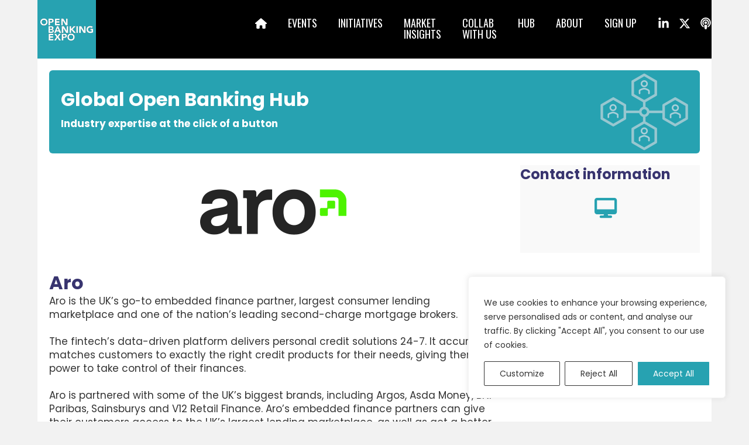

--- FILE ---
content_type: text/html; charset=UTF-8
request_url: https://www.openbankingexpo.com/partners/freedom-finance/
body_size: 18922
content:
<!DOCTYPE html>
<html lang="en-GB">
<head>
<meta charset="UTF-8" />
<meta name='viewport' content='width=device-width, initial-scale=1.0' />
<meta http-equiv='X-UA-Compatible' content='IE=edge' />
<link rel="profile" href="https://gmpg.org/xfn/11" />
<title>Aro | Open Banking Expo</title><link rel="preload" href="https://cdn.openbankingexpo.com/wp-content/uploads/2023/10/Open-Banking-Expo-Logo.svg" as="image" fetchpriority="high"><link rel="preload" href="https://cdn.openbankingexpo.com/wp-content/uploads/2019/04/Hub-Logo-300.png" as="image" fetchpriority="high">

<!-- The SEO Framework by Sybre Waaijer -->
<meta name="robots" content="noindex" />
<meta property="og:type" content="article" />
<meta property="og:locale" content="en_GB" />
<meta property="og:site_name" content="Open Banking Expo" />
<meta property="og:title" content="Aro | Open Banking Expo" />
<meta property="og:url" content="https://www.openbankingexpo.com/partners/freedom-finance/" />
<meta property="og:image" content="https://cdn.openbankingexpo.com/wp-content/uploads/2023/06/Aro-Logo_600.png" />
<meta property="og:image:width" content="600" />
<meta property="og:image:height" content="400" />
<meta property="og:image:alt" content="Aro Logo" />
<meta property="article:published_time" content="2023-06-21T10:28:26+00:00" />
<meta property="article:modified_time" content="2024-06-25T09:54:38+00:00" />
<meta name="twitter:card" content="summary_large_image" />
<meta name="twitter:site" content="@OpenBankingExpo" />
<meta name="twitter:title" content="Aro | Open Banking Expo" />
<meta name="twitter:image" content="https://cdn.openbankingexpo.com/wp-content/uploads/2023/06/Aro-Logo_600.png" />
<meta name="twitter:image:alt" content="Aro Logo" />
<!-- / The SEO Framework by Sybre Waaijer | 0.78ms meta | 0.15ms boot -->

<link rel='dns-prefetch' href='//kit.fontawesome.com' />


<!-- www.openbankingexpo.com is managing ads with Advanced Ads 2.0.16 – https://wpadvancedads.com/ --><script id="advert-ready">
			window.advanced_ads_ready=function(e,a){a=a||"complete";var d=function(e){return"interactive"===a?"loading"!==e:"complete"===e};d(document.readyState)?e():document.addEventListener("readystatechange",(function(a){d(a.target.readyState)&&e()}),{once:"interactive"===a})},window.advanced_ads_ready_queue=window.advanced_ads_ready_queue||[];		</script>
		<style id='wp-img-auto-sizes-contain-inline-css'>
img:is([sizes=auto i],[sizes^="auto," i]){contain-intrinsic-size:3000px 1500px}
/*# sourceURL=wp-img-auto-sizes-contain-inline-css */
</style>
<link rel='stylesheet' id='wp-block-library-css' href='https://cdn.openbankingexpo.com/wp-includes/css/dist/block-library/style.min.css?ver=6.9' media='all' />

<style id='classic-theme-styles-inline-css'>
/*! This file is auto-generated */
.wp-block-button__link{color:#fff;background-color:#32373c;border-radius:9999px;box-shadow:none;text-decoration:none;padding:calc(.667em + 2px) calc(1.333em + 2px);font-size:1.125em}.wp-block-file__button{background:#32373c;color:#fff;text-decoration:none}
/*# sourceURL=/wp-includes/css/classic-themes.min.css */
</style>
<style id='font-awesome-svg-styles-default-inline-css'>
.svg-inline--fa {
  display: inline-block;
  height: 1em;
  overflow: visible;
  vertical-align: -.125em;
}
/*# sourceURL=font-awesome-svg-styles-default-inline-css */
</style>
<link rel='stylesheet' id='font-awesome-svg-styles-css' href='https://cdn.openbankingexpo.com/wp-content/uploads/font-awesome/v6.6.0/css/svg-with-js.css' media='all' />
<style id='font-awesome-svg-styles-inline-css'>
   .wp-block-font-awesome-icon svg::before,
   .wp-rich-text-font-awesome-icon svg::before {content: unset;}
/*# sourceURL=font-awesome-svg-styles-inline-css */
</style>
<link rel='stylesheet' id='novashare-css-css' href='https://cdn.openbankingexpo.com/wp-content/plugins/novashare/css/style.min.css?ver=1.6.5' media='all' />
<style id='wpgb-head-inline-css'>
.wp-grid-builder:not(.wpgb-template),.wpgb-facet{opacity:0.01}.wpgb-facet fieldset{margin:0;padding:0;border:none;outline:none;box-shadow:none}.wpgb-facet fieldset:last-child{margin-bottom:40px;}.wpgb-facet fieldset legend.wpgb-sr-only{height:1px;width:1px}
/*# sourceURL=wpgb-head-inline-css */
</style>
<link rel='stylesheet' id='fl-builder-layout-bundle-6d75a8f23a2b331e1b84ad0b705e3a7b-css' href='https://cdn.openbankingexpo.com/wp-content/uploads/bb-plugin/cache/6d75a8f23a2b331e1b84ad0b705e3a7b-layout-bundle.css?ver=2.10.0.5-1.5.2.1-20251125200437' media='all' />
<link rel='stylesheet' id='sticky_style-css' href='https://cdn.openbankingexpo.com/wp-content/plugins/bb-sticky-column/css/sticky-column.css?ver=6.9' media='all' />
<link rel='stylesheet' id='bootstrap-4-css' href='https://cdn.openbankingexpo.com/wp-content/themes/bb-theme/css/bootstrap-4.min.css?ver=1.7.19.1' media='all' />
<link rel='stylesheet' id='fl-automator-skin-css' href='https://cdn.openbankingexpo.com/wp-content/uploads/bb-theme/skin-69527db61c22e.css?ver=1.7.19.1' media='all' />
<link rel='stylesheet' id='pp-animate-css' href='https://cdn.openbankingexpo.com/wp-content/plugins/bbpowerpack/assets/css/animate.min.css?ver=3.5.1' media='all' />
<link rel='stylesheet' id='fl-builder-google-fonts-39c7471e40106490f1ee96298f0e27d1-css' href='https://cdn.openbankingexpo.com/wp-content/cache/perfmatters/www.openbankingexpo.com/fonts/3e69d82fd3d6.google-fonts.min.css' media='all' />
<script id="cookie-law-info-js-extra">
var _ckyConfig = {"_ipData":[],"_assetsURL":"https://www.openbankingexpo.com/wp-content/plugins/cookie-law-info/lite/frontend/images/","_publicURL":"https://www.openbankingexpo.com","_expiry":"365","_categories":[{"name":"Necessary","slug":"necessary","isNecessary":true,"ccpaDoNotSell":true,"cookies":[{"cookieID":"cookieyes-consent","domain":"openbankingexpo.com","provider":""},{"cookieID":"advanced_ads_visitor","domain":"openbankingexpo.com","provider":""},{"cookieID":"__cf_bm","domain":"vimeo.com","provider":""},{"cookieID":"cookie-perms","domain":"stripe.com","provider":""},{"cookieID":"m","domain":"stripe.com","provider":""},{"cookieID":"__stripe_sid","domain":"stripe.com","provider":""},{"cookieID":"__stripe_mid","domain":"stripe.com","provider":""},{"cookieID":"advanced_ads_visitor","domain":"openbankingexpo.com","provider":""},{"cookieID":"advanced_ads_ad_clicks_*","domain":"openbankingexpo.com","provider":""},{"cookieID":"advads_procfp_*","domain":"openbankingexpo.com","provider":""},{"cookieID":"mcg_ip_base_currency","domain":"openbankingexpo.com","provider":""}],"active":true,"defaultConsent":{"gdpr":true,"ccpa":true}},{"name":"Functional","slug":"functional","isNecessary":false,"ccpaDoNotSell":true,"cookies":[],"active":true,"defaultConsent":{"gdpr":false,"ccpa":false}},{"name":"Analytics","slug":"analytics","isNecessary":false,"ccpaDoNotSell":true,"cookies":[{"cookieID":"_ga_*","domain":"openbankingexpo.com","provider":"G-E2JNCGGW69"},{"cookieID":"_ga","domain":"openbankingexpo.com","provider":"gtag"}],"active":true,"defaultConsent":{"gdpr":false,"ccpa":false}},{"name":"Performance","slug":"performance","isNecessary":false,"ccpaDoNotSell":true,"cookies":[],"active":true,"defaultConsent":{"gdpr":false,"ccpa":false}},{"name":"Advertisement","slug":"advertisement","isNecessary":false,"ccpaDoNotSell":true,"cookies":[],"active":true,"defaultConsent":{"gdpr":false,"ccpa":false}}],"_activeLaw":"gdpr","_rootDomain":"","_block":"1","_showBanner":"1","_bannerConfig":{"settings":{"type":"box","preferenceCenterType":"popup","position":"bottom-right","applicableLaw":"gdpr"},"behaviours":{"reloadBannerOnAccept":false,"loadAnalyticsByDefault":false,"animations":{"onLoad":"animate","onHide":"sticky"}},"config":{"revisitConsent":{"status":false,"tag":"revisit-consent","position":"bottom-left","meta":{"url":"#"},"styles":{"background-color":"#0056A7"},"elements":{"title":{"type":"text","tag":"revisit-consent-title","status":true,"styles":{"color":"#0056a7"}}}},"preferenceCenter":{"toggle":{"status":true,"tag":"detail-category-toggle","type":"toggle","states":{"active":{"styles":{"background-color":"#1863DC"}},"inactive":{"styles":{"background-color":"#D0D5D2"}}}}},"categoryPreview":{"status":false,"toggle":{"status":true,"tag":"detail-category-preview-toggle","type":"toggle","states":{"active":{"styles":{"background-color":"#1863DC"}},"inactive":{"styles":{"background-color":"#D0D5D2"}}}}},"videoPlaceholder":{"status":true,"styles":{"background-color":"#000000","border-color":"#000000","color":"#ffffff"}},"readMore":{"status":false,"tag":"readmore-button","type":"link","meta":{"noFollow":true,"newTab":true},"styles":{"color":"#1863DC","background-color":"transparent","border-color":"transparent"}},"showMore":{"status":true,"tag":"show-desc-button","type":"button","styles":{"color":"#1863DC"}},"showLess":{"status":true,"tag":"hide-desc-button","type":"button","styles":{"color":"#1863DC"}},"alwaysActive":{"status":true,"tag":"always-active","styles":{"color":"#008000"}},"manualLinks":{"status":true,"tag":"manual-links","type":"link","styles":{"color":"#1863DC"}},"auditTable":{"status":true},"optOption":{"status":true,"toggle":{"status":true,"tag":"optout-option-toggle","type":"toggle","states":{"active":{"styles":{"background-color":"#1863dc"}},"inactive":{"styles":{"background-color":"#FFFFFF"}}}}}}},"_version":"3.3.9.1","_logConsent":"1","_tags":[{"tag":"accept-button","styles":{"color":"#FFFFFF","background-color":"#27a2b1","border-color":"#27a2b1"}},{"tag":"reject-button","styles":{"color":"#333333","background-color":"transparent","border-color":"#333333"}},{"tag":"settings-button","styles":{"color":"#333333","background-color":"transparent","border-color":"#333333"}},{"tag":"readmore-button","styles":{"color":"#1863DC","background-color":"transparent","border-color":"transparent"}},{"tag":"donotsell-button","styles":{"color":"#1863DC","background-color":"transparent","border-color":"transparent"}},{"tag":"show-desc-button","styles":{"color":"#1863DC"}},{"tag":"hide-desc-button","styles":{"color":"#1863DC"}},{"tag":"cky-always-active","styles":[]},{"tag":"cky-link","styles":[]},{"tag":"accept-button","styles":{"color":"#FFFFFF","background-color":"#27a2b1","border-color":"#27a2b1"}},{"tag":"revisit-consent","styles":{"background-color":"#0056A7"}}],"_shortCodes":[{"key":"cky_readmore","content":"\u003Ca href=\"#\" class=\"cky-policy\" aria-label=\"Cookie Policy\" target=\"_blank\" rel=\"noopener\" data-cky-tag=\"readmore-button\"\u003ECookie Policy\u003C/a\u003E","tag":"readmore-button","status":false,"attributes":{"rel":"nofollow","target":"_blank"}},{"key":"cky_show_desc","content":"\u003Cbutton class=\"cky-show-desc-btn\" data-cky-tag=\"show-desc-button\" aria-label=\"Show more\"\u003EShow more\u003C/button\u003E","tag":"show-desc-button","status":true,"attributes":[]},{"key":"cky_hide_desc","content":"\u003Cbutton class=\"cky-show-desc-btn\" data-cky-tag=\"hide-desc-button\" aria-label=\"Show less\"\u003EShow less\u003C/button\u003E","tag":"hide-desc-button","status":true,"attributes":[]},{"key":"cky_optout_show_desc","content":"[cky_optout_show_desc]","tag":"optout-show-desc-button","status":true,"attributes":[]},{"key":"cky_optout_hide_desc","content":"[cky_optout_hide_desc]","tag":"optout-hide-desc-button","status":true,"attributes":[]},{"key":"cky_category_toggle_label","content":"[cky_{{status}}_category_label] [cky_preference_{{category_slug}}_title]","tag":"","status":true,"attributes":[]},{"key":"cky_enable_category_label","content":"Enable","tag":"","status":true,"attributes":[]},{"key":"cky_disable_category_label","content":"Disable","tag":"","status":true,"attributes":[]},{"key":"cky_video_placeholder","content":"\u003Cdiv class=\"video-placeholder-normal\" data-cky-tag=\"video-placeholder\" id=\"[UNIQUEID]\"\u003E\u003Cp class=\"video-placeholder-text-normal\" data-cky-tag=\"placeholder-title\"\u003EPlease accept cookies to access this content\u003C/p\u003E\u003C/div\u003E","tag":"","status":true,"attributes":[]},{"key":"cky_enable_optout_label","content":"Enable","tag":"","status":true,"attributes":[]},{"key":"cky_disable_optout_label","content":"Disable","tag":"","status":true,"attributes":[]},{"key":"cky_optout_toggle_label","content":"[cky_{{status}}_optout_label] [cky_optout_option_title]","tag":"","status":true,"attributes":[]},{"key":"cky_optout_option_title","content":"Do Not Sell or Share My Personal Information","tag":"","status":true,"attributes":[]},{"key":"cky_optout_close_label","content":"Close","tag":"","status":true,"attributes":[]},{"key":"cky_preference_close_label","content":"Close","tag":"","status":true,"attributes":[]}],"_rtl":"","_language":"en","_providersToBlock":[{"re":"G-E2JNCGGW69","categories":["analytics"]},{"re":"gtag","categories":["analytics"]}]};
var _ckyStyles = {"css":".cky-overlay{background: #000000; opacity: 0.4; position: fixed; top: 0; left: 0; width: 100%; height: 100%; z-index: 99999999;}.cky-hide{display: none;}.cky-btn-revisit-wrapper{display: flex; align-items: center; justify-content: center; background: #0056a7; width: 45px; height: 45px; border-radius: 50%; position: fixed; z-index: 999999; cursor: pointer;}.cky-revisit-bottom-left{bottom: 15px; left: 15px;}.cky-revisit-bottom-right{bottom: 15px; right: 15px;}.cky-btn-revisit-wrapper .cky-btn-revisit{display: flex; align-items: center; justify-content: center; background: none; border: none; cursor: pointer; position: relative; margin: 0; padding: 0;}.cky-btn-revisit-wrapper .cky-btn-revisit img{max-width: fit-content; margin: 0; height: 30px; width: 30px;}.cky-revisit-bottom-left:hover::before{content: attr(data-tooltip); position: absolute; background: #4e4b66; color: #ffffff; left: calc(100% + 7px); font-size: 12px; line-height: 16px; width: max-content; padding: 4px 8px; border-radius: 4px;}.cky-revisit-bottom-left:hover::after{position: absolute; content: \"\"; border: 5px solid transparent; left: calc(100% + 2px); border-left-width: 0; border-right-color: #4e4b66;}.cky-revisit-bottom-right:hover::before{content: attr(data-tooltip); position: absolute; background: #4e4b66; color: #ffffff; right: calc(100% + 7px); font-size: 12px; line-height: 16px; width: max-content; padding: 4px 8px; border-radius: 4px;}.cky-revisit-bottom-right:hover::after{position: absolute; content: \"\"; border: 5px solid transparent; right: calc(100% + 2px); border-right-width: 0; border-left-color: #4e4b66;}.cky-revisit-hide{display: none;}.cky-consent-container{position: fixed; width: 440px; box-sizing: border-box; z-index: 9999999; border-radius: 6px;}.cky-consent-container .cky-consent-bar{background: #ffffff; border: 1px solid; padding: 20px 26px; box-shadow: 0 -1px 10px 0 #acabab4d; border-radius: 6px;}.cky-box-bottom-left{bottom: 40px; left: 40px;}.cky-box-bottom-right{bottom: 40px; right: 40px;}.cky-box-top-left{top: 40px; left: 40px;}.cky-box-top-right{top: 40px; right: 40px;}.cky-custom-brand-logo-wrapper .cky-custom-brand-logo{width: 100px; height: auto; margin: 0 0 12px 0;}.cky-notice .cky-title{color: #212121; font-weight: 700; font-size: 18px; line-height: 24px; margin: 0 0 12px 0;}.cky-notice-des *,.cky-preference-content-wrapper *,.cky-accordion-header-des *,.cky-gpc-wrapper .cky-gpc-desc *{font-size: 14px;}.cky-notice-des{color: #212121; font-size: 14px; line-height: 24px; font-weight: 400;}.cky-notice-des img{height: 25px; width: 25px;}.cky-consent-bar .cky-notice-des p,.cky-gpc-wrapper .cky-gpc-desc p,.cky-preference-body-wrapper .cky-preference-content-wrapper p,.cky-accordion-header-wrapper .cky-accordion-header-des p,.cky-cookie-des-table li div:last-child p{color: inherit; margin-top: 0; overflow-wrap: break-word;}.cky-notice-des P:last-child,.cky-preference-content-wrapper p:last-child,.cky-cookie-des-table li div:last-child p:last-child,.cky-gpc-wrapper .cky-gpc-desc p:last-child{margin-bottom: 0;}.cky-notice-des a.cky-policy,.cky-notice-des button.cky-policy{font-size: 14px; color: #1863dc; white-space: nowrap; cursor: pointer; background: transparent; border: 1px solid; text-decoration: underline;}.cky-notice-des button.cky-policy{padding: 0;}.cky-notice-des a.cky-policy:focus-visible,.cky-notice-des button.cky-policy:focus-visible,.cky-preference-content-wrapper .cky-show-desc-btn:focus-visible,.cky-accordion-header .cky-accordion-btn:focus-visible,.cky-preference-header .cky-btn-close:focus-visible,.cky-switch input[type=\"checkbox\"]:focus-visible,.cky-footer-wrapper a:focus-visible,.cky-btn:focus-visible{outline: 2px solid #1863dc; outline-offset: 2px;}.cky-btn:focus:not(:focus-visible),.cky-accordion-header .cky-accordion-btn:focus:not(:focus-visible),.cky-preference-content-wrapper .cky-show-desc-btn:focus:not(:focus-visible),.cky-btn-revisit-wrapper .cky-btn-revisit:focus:not(:focus-visible),.cky-preference-header .cky-btn-close:focus:not(:focus-visible),.cky-consent-bar .cky-banner-btn-close:focus:not(:focus-visible){outline: 0;}button.cky-show-desc-btn:not(:hover):not(:active){color: #1863dc; background: transparent;}button.cky-accordion-btn:not(:hover):not(:active),button.cky-banner-btn-close:not(:hover):not(:active),button.cky-btn-revisit:not(:hover):not(:active),button.cky-btn-close:not(:hover):not(:active){background: transparent;}.cky-consent-bar button:hover,.cky-modal.cky-modal-open button:hover,.cky-consent-bar button:focus,.cky-modal.cky-modal-open button:focus{text-decoration: none;}.cky-notice-btn-wrapper{display: flex; justify-content: flex-start; align-items: center; flex-wrap: wrap; margin-top: 16px;}.cky-notice-btn-wrapper .cky-btn{text-shadow: none; box-shadow: none;}.cky-btn{flex: auto; max-width: 100%; font-size: 14px; font-family: inherit; line-height: 24px; padding: 8px; font-weight: 500; margin: 0 8px 0 0; border-radius: 2px; cursor: pointer; text-align: center; text-transform: none; min-height: 0;}.cky-btn:hover{opacity: 0.8;}.cky-btn-customize{color: #1863dc; background: transparent; border: 2px solid #1863dc;}.cky-btn-reject{color: #1863dc; background: transparent; border: 2px solid #1863dc;}.cky-btn-accept{background: #1863dc; color: #ffffff; border: 2px solid #1863dc;}.cky-btn:last-child{margin-right: 0;}@media (max-width: 576px){.cky-box-bottom-left{bottom: 0; left: 0;}.cky-box-bottom-right{bottom: 0; right: 0;}.cky-box-top-left{top: 0; left: 0;}.cky-box-top-right{top: 0; right: 0;}}@media (max-height: 480px){.cky-consent-container{max-height: 100vh;overflow-y: scroll}.cky-notice-des{max-height: unset !important;overflow-y: unset !important}.cky-preference-center{height: 100vh;overflow: auto !important}.cky-preference-center .cky-preference-body-wrapper{overflow: unset}}@media (max-width: 440px){.cky-box-bottom-left, .cky-box-bottom-right, .cky-box-top-left, .cky-box-top-right{width: 100%; max-width: 100%;}.cky-consent-container .cky-consent-bar{padding: 20px 0;}.cky-custom-brand-logo-wrapper, .cky-notice .cky-title, .cky-notice-des, .cky-notice-btn-wrapper{padding: 0 24px;}.cky-notice-des{max-height: 40vh; overflow-y: scroll;}.cky-notice-btn-wrapper{flex-direction: column; margin-top: 0;}.cky-btn{width: 100%; margin: 10px 0 0 0;}.cky-notice-btn-wrapper .cky-btn-customize{order: 2;}.cky-notice-btn-wrapper .cky-btn-reject{order: 3;}.cky-notice-btn-wrapper .cky-btn-accept{order: 1; margin-top: 16px;}}@media (max-width: 352px){.cky-notice .cky-title{font-size: 16px;}.cky-notice-des *{font-size: 12px;}.cky-notice-des, .cky-btn{font-size: 12px;}}.cky-modal.cky-modal-open{display: flex; visibility: visible; -webkit-transform: translate(-50%, -50%); -moz-transform: translate(-50%, -50%); -ms-transform: translate(-50%, -50%); -o-transform: translate(-50%, -50%); transform: translate(-50%, -50%); top: 50%; left: 50%; transition: all 1s ease;}.cky-modal{box-shadow: 0 32px 68px rgba(0, 0, 0, 0.3); margin: 0 auto; position: fixed; max-width: 100%; background: #ffffff; top: 50%; box-sizing: border-box; border-radius: 6px; z-index: 999999999; color: #212121; -webkit-transform: translate(-50%, 100%); -moz-transform: translate(-50%, 100%); -ms-transform: translate(-50%, 100%); -o-transform: translate(-50%, 100%); transform: translate(-50%, 100%); visibility: hidden; transition: all 0s ease;}.cky-preference-center{max-height: 79vh; overflow: hidden; width: 845px; overflow: hidden; flex: 1 1 0; display: flex; flex-direction: column; border-radius: 6px;}.cky-preference-header{display: flex; align-items: center; justify-content: space-between; padding: 22px 24px; border-bottom: 1px solid;}.cky-preference-header .cky-preference-title{font-size: 18px; font-weight: 700; line-height: 24px;}.cky-preference-header .cky-btn-close{margin: 0; cursor: pointer; vertical-align: middle; padding: 0; background: none; border: none; width: 24px; height: 24px; min-height: 0; line-height: 0; text-shadow: none; box-shadow: none;}.cky-preference-header .cky-btn-close img{margin: 0; height: 10px; width: 10px;}.cky-preference-body-wrapper{padding: 0 24px; flex: 1; overflow: auto; box-sizing: border-box;}.cky-preference-content-wrapper,.cky-gpc-wrapper .cky-gpc-desc{font-size: 14px; line-height: 24px; font-weight: 400; padding: 12px 0;}.cky-preference-content-wrapper{border-bottom: 1px solid;}.cky-preference-content-wrapper img{height: 25px; width: 25px;}.cky-preference-content-wrapper .cky-show-desc-btn{font-size: 14px; font-family: inherit; color: #1863dc; text-decoration: none; line-height: 24px; padding: 0; margin: 0; white-space: nowrap; cursor: pointer; background: transparent; border-color: transparent; text-transform: none; min-height: 0; text-shadow: none; box-shadow: none;}.cky-accordion-wrapper{margin-bottom: 10px;}.cky-accordion{border-bottom: 1px solid;}.cky-accordion:last-child{border-bottom: none;}.cky-accordion .cky-accordion-item{display: flex; margin-top: 10px;}.cky-accordion .cky-accordion-body{display: none;}.cky-accordion.cky-accordion-active .cky-accordion-body{display: block; padding: 0 22px; margin-bottom: 16px;}.cky-accordion-header-wrapper{cursor: pointer; width: 100%;}.cky-accordion-item .cky-accordion-header{display: flex; justify-content: space-between; align-items: center;}.cky-accordion-header .cky-accordion-btn{font-size: 16px; font-family: inherit; color: #212121; line-height: 24px; background: none; border: none; font-weight: 700; padding: 0; margin: 0; cursor: pointer; text-transform: none; min-height: 0; text-shadow: none; box-shadow: none;}.cky-accordion-header .cky-always-active{color: #008000; font-weight: 600; line-height: 24px; font-size: 14px;}.cky-accordion-header-des{font-size: 14px; line-height: 24px; margin: 10px 0 16px 0;}.cky-accordion-chevron{margin-right: 22px; position: relative; cursor: pointer;}.cky-accordion-chevron-hide{display: none;}.cky-accordion .cky-accordion-chevron i::before{content: \"\"; position: absolute; border-right: 1.4px solid; border-bottom: 1.4px solid; border-color: inherit; height: 6px; width: 6px; -webkit-transform: rotate(-45deg); -moz-transform: rotate(-45deg); -ms-transform: rotate(-45deg); -o-transform: rotate(-45deg); transform: rotate(-45deg); transition: all 0.2s ease-in-out; top: 8px;}.cky-accordion.cky-accordion-active .cky-accordion-chevron i::before{-webkit-transform: rotate(45deg); -moz-transform: rotate(45deg); -ms-transform: rotate(45deg); -o-transform: rotate(45deg); transform: rotate(45deg);}.cky-audit-table{background: #f4f4f4; border-radius: 6px;}.cky-audit-table .cky-empty-cookies-text{color: inherit; font-size: 12px; line-height: 24px; margin: 0; padding: 10px;}.cky-audit-table .cky-cookie-des-table{font-size: 12px; line-height: 24px; font-weight: normal; padding: 15px 10px; border-bottom: 1px solid; border-bottom-color: inherit; margin: 0;}.cky-audit-table .cky-cookie-des-table:last-child{border-bottom: none;}.cky-audit-table .cky-cookie-des-table li{list-style-type: none; display: flex; padding: 3px 0;}.cky-audit-table .cky-cookie-des-table li:first-child{padding-top: 0;}.cky-cookie-des-table li div:first-child{width: 100px; font-weight: 600; word-break: break-word; word-wrap: break-word;}.cky-cookie-des-table li div:last-child{flex: 1; word-break: break-word; word-wrap: break-word; margin-left: 8px;}.cky-footer-shadow{display: block; width: 100%; height: 40px; background: linear-gradient(180deg, rgba(255, 255, 255, 0) 0%, #ffffff 100%); position: absolute; bottom: calc(100% - 1px);}.cky-footer-wrapper{position: relative;}.cky-prefrence-btn-wrapper{display: flex; flex-wrap: wrap; align-items: center; justify-content: center; padding: 22px 24px; border-top: 1px solid;}.cky-prefrence-btn-wrapper .cky-btn{flex: auto; max-width: 100%; text-shadow: none; box-shadow: none;}.cky-btn-preferences{color: #1863dc; background: transparent; border: 2px solid #1863dc;}.cky-preference-header,.cky-preference-body-wrapper,.cky-preference-content-wrapper,.cky-accordion-wrapper,.cky-accordion,.cky-accordion-wrapper,.cky-footer-wrapper,.cky-prefrence-btn-wrapper{border-color: inherit;}@media (max-width: 845px){.cky-modal{max-width: calc(100% - 16px);}}@media (max-width: 576px){.cky-modal{max-width: 100%;}.cky-preference-center{max-height: 100vh;}.cky-prefrence-btn-wrapper{flex-direction: column;}.cky-accordion.cky-accordion-active .cky-accordion-body{padding-right: 0;}.cky-prefrence-btn-wrapper .cky-btn{width: 100%; margin: 10px 0 0 0;}.cky-prefrence-btn-wrapper .cky-btn-reject{order: 3;}.cky-prefrence-btn-wrapper .cky-btn-accept{order: 1; margin-top: 0;}.cky-prefrence-btn-wrapper .cky-btn-preferences{order: 2;}}@media (max-width: 425px){.cky-accordion-chevron{margin-right: 15px;}.cky-notice-btn-wrapper{margin-top: 0;}.cky-accordion.cky-accordion-active .cky-accordion-body{padding: 0 15px;}}@media (max-width: 352px){.cky-preference-header .cky-preference-title{font-size: 16px;}.cky-preference-header{padding: 16px 24px;}.cky-preference-content-wrapper *, .cky-accordion-header-des *{font-size: 12px;}.cky-preference-content-wrapper, .cky-preference-content-wrapper .cky-show-more, .cky-accordion-header .cky-always-active, .cky-accordion-header-des, .cky-preference-content-wrapper .cky-show-desc-btn, .cky-notice-des a.cky-policy{font-size: 12px;}.cky-accordion-header .cky-accordion-btn{font-size: 14px;}}.cky-switch{display: flex;}.cky-switch input[type=\"checkbox\"]{position: relative; width: 44px; height: 24px; margin: 0; background: #d0d5d2; -webkit-appearance: none; border-radius: 50px; cursor: pointer; outline: 0; border: none; top: 0;}.cky-switch input[type=\"checkbox\"]:checked{background: #1863dc;}.cky-switch input[type=\"checkbox\"]:before{position: absolute; content: \"\"; height: 20px; width: 20px; left: 2px; bottom: 2px; border-radius: 50%; background-color: white; -webkit-transition: 0.4s; transition: 0.4s; margin: 0;}.cky-switch input[type=\"checkbox\"]:after{display: none;}.cky-switch input[type=\"checkbox\"]:checked:before{-webkit-transform: translateX(20px); -ms-transform: translateX(20px); transform: translateX(20px);}@media (max-width: 425px){.cky-switch input[type=\"checkbox\"]{width: 38px; height: 21px;}.cky-switch input[type=\"checkbox\"]:before{height: 17px; width: 17px;}.cky-switch input[type=\"checkbox\"]:checked:before{-webkit-transform: translateX(17px); -ms-transform: translateX(17px); transform: translateX(17px);}}.cky-consent-bar .cky-banner-btn-close{position: absolute; right: 9px; top: 5px; background: none; border: none; cursor: pointer; padding: 0; margin: 0; min-height: 0; line-height: 0; height: 24px; width: 24px; text-shadow: none; box-shadow: none;}.cky-consent-bar .cky-banner-btn-close img{height: 9px; width: 9px; margin: 0;}.cky-notice-group{font-size: 14px; line-height: 24px; font-weight: 400; color: #212121;}.cky-notice-btn-wrapper .cky-btn-do-not-sell{font-size: 14px; line-height: 24px; padding: 6px 0; margin: 0; font-weight: 500; background: none; border-radius: 2px; border: none; cursor: pointer; text-align: left; color: #1863dc; background: transparent; border-color: transparent; box-shadow: none; text-shadow: none;}.cky-consent-bar .cky-banner-btn-close:focus-visible,.cky-notice-btn-wrapper .cky-btn-do-not-sell:focus-visible,.cky-opt-out-btn-wrapper .cky-btn:focus-visible,.cky-opt-out-checkbox-wrapper input[type=\"checkbox\"].cky-opt-out-checkbox:focus-visible{outline: 2px solid #1863dc; outline-offset: 2px;}@media (max-width: 440px){.cky-consent-container{width: 100%;}}@media (max-width: 352px){.cky-notice-des a.cky-policy, .cky-notice-btn-wrapper .cky-btn-do-not-sell{font-size: 12px;}}.cky-opt-out-wrapper{padding: 12px 0;}.cky-opt-out-wrapper .cky-opt-out-checkbox-wrapper{display: flex; align-items: center;}.cky-opt-out-checkbox-wrapper .cky-opt-out-checkbox-label{font-size: 16px; font-weight: 700; line-height: 24px; margin: 0 0 0 12px; cursor: pointer;}.cky-opt-out-checkbox-wrapper input[type=\"checkbox\"].cky-opt-out-checkbox{background-color: #ffffff; border: 1px solid black; width: 20px; height: 18.5px; margin: 0; -webkit-appearance: none; position: relative; display: flex; align-items: center; justify-content: center; border-radius: 2px; cursor: pointer;}.cky-opt-out-checkbox-wrapper input[type=\"checkbox\"].cky-opt-out-checkbox:checked{background-color: #1863dc; border: none;}.cky-opt-out-checkbox-wrapper input[type=\"checkbox\"].cky-opt-out-checkbox:checked::after{left: 6px; bottom: 4px; width: 7px; height: 13px; border: solid #ffffff; border-width: 0 3px 3px 0; border-radius: 2px; -webkit-transform: rotate(45deg); -ms-transform: rotate(45deg); transform: rotate(45deg); content: \"\"; position: absolute; box-sizing: border-box;}.cky-opt-out-checkbox-wrapper.cky-disabled .cky-opt-out-checkbox-label,.cky-opt-out-checkbox-wrapper.cky-disabled input[type=\"checkbox\"].cky-opt-out-checkbox{cursor: no-drop;}.cky-gpc-wrapper{margin: 0 0 0 32px;}.cky-footer-wrapper .cky-opt-out-btn-wrapper{display: flex; flex-wrap: wrap; align-items: center; justify-content: center; padding: 22px 24px;}.cky-opt-out-btn-wrapper .cky-btn{flex: auto; max-width: 100%; text-shadow: none; box-shadow: none;}.cky-opt-out-btn-wrapper .cky-btn-cancel{border: 1px solid #dedfe0; background: transparent; color: #858585;}.cky-opt-out-btn-wrapper .cky-btn-confirm{background: #1863dc; color: #ffffff; border: 1px solid #1863dc;}@media (max-width: 352px){.cky-opt-out-checkbox-wrapper .cky-opt-out-checkbox-label{font-size: 14px;}.cky-gpc-wrapper .cky-gpc-desc, .cky-gpc-wrapper .cky-gpc-desc *{font-size: 12px;}.cky-opt-out-checkbox-wrapper input[type=\"checkbox\"].cky-opt-out-checkbox{width: 16px; height: 16px;}.cky-opt-out-checkbox-wrapper input[type=\"checkbox\"].cky-opt-out-checkbox:checked::after{left: 5px; bottom: 4px; width: 3px; height: 9px;}.cky-gpc-wrapper{margin: 0 0 0 28px;}}.video-placeholder-youtube{background-size: 100% 100%; background-position: center; background-repeat: no-repeat; background-color: #b2b0b059; position: relative; display: flex; align-items: center; justify-content: center; max-width: 100%;}.video-placeholder-text-youtube{text-align: center; align-items: center; padding: 10px 16px; background-color: #000000cc; color: #ffffff; border: 1px solid; border-radius: 2px; cursor: pointer;}.video-placeholder-normal{background-image: url(\"https://cdn.openbankingexpo.com/wp-content/plugins/cookie-law-info/lite/frontend/images/placeholder.svg\"); background-size: 80px; background-position: center; background-repeat: no-repeat; background-color: #b2b0b059; position: relative; display: flex; align-items: flex-end; justify-content: center; max-width: 100%;}.video-placeholder-text-normal{align-items: center; padding: 10px 16px; text-align: center; border: 1px solid; border-radius: 2px; cursor: pointer;}.cky-rtl{direction: rtl; text-align: right;}.cky-rtl .cky-banner-btn-close{left: 9px; right: auto;}.cky-rtl .cky-notice-btn-wrapper .cky-btn:last-child{margin-right: 8px;}.cky-rtl .cky-notice-btn-wrapper .cky-btn:first-child{margin-right: 0;}.cky-rtl .cky-notice-btn-wrapper{margin-left: 0; margin-right: 15px;}.cky-rtl .cky-prefrence-btn-wrapper .cky-btn{margin-right: 8px;}.cky-rtl .cky-prefrence-btn-wrapper .cky-btn:first-child{margin-right: 0;}.cky-rtl .cky-accordion .cky-accordion-chevron i::before{border: none; border-left: 1.4px solid; border-top: 1.4px solid; left: 12px;}.cky-rtl .cky-accordion.cky-accordion-active .cky-accordion-chevron i::before{-webkit-transform: rotate(-135deg); -moz-transform: rotate(-135deg); -ms-transform: rotate(-135deg); -o-transform: rotate(-135deg); transform: rotate(-135deg);}@media (max-width: 768px){.cky-rtl .cky-notice-btn-wrapper{margin-right: 0;}}@media (max-width: 576px){.cky-rtl .cky-notice-btn-wrapper .cky-btn:last-child{margin-right: 0;}.cky-rtl .cky-prefrence-btn-wrapper .cky-btn{margin-right: 0;}.cky-rtl .cky-accordion.cky-accordion-active .cky-accordion-body{padding: 0 22px 0 0;}}@media (max-width: 425px){.cky-rtl .cky-accordion.cky-accordion-active .cky-accordion-body{padding: 0 15px 0 0;}}.cky-rtl .cky-opt-out-btn-wrapper .cky-btn{margin-right: 12px;}.cky-rtl .cky-opt-out-btn-wrapper .cky-btn:first-child{margin-right: 0;}.cky-rtl .cky-opt-out-checkbox-wrapper .cky-opt-out-checkbox-label{margin: 0 12px 0 0;}"};
//# sourceURL=cookie-law-info-js-extra
</script>
<script src="https://cdn.openbankingexpo.com/wp-content/plugins/cookie-law-info/lite/frontend/js/script.min.js?ver=3.3.9.1" id="cookie-law-info-js"></script>
<script defer data-domain='openbankingexpo.com' data-api='https://www.openbankingexpo.com/wp-json/277742/v1/834a/ad73d255' data-cfasync='false' src="https://cdn.openbankingexpo.com/wp-content/uploads/2c047f85f4/c4cc2d7c.js?ver=1770033782" id="plausible-analytics-js"></script>
<script id="plausible-analytics-js-after">
window.plausible = window.plausible || function() { (window.plausible.q = window.plausible.q || []).push(arguments) }
//# sourceURL=plausible-analytics-js-after
</script>
<script src="https://cdn.openbankingexpo.com/wp-includes/js/jquery/jquery.min.js?ver=3.7.1" id="jquery-core-js"></script>
<script src="https://cdn.openbankingexpo.com/wp-includes/js/jquery/jquery-migrate.min.js?ver=3.4.1" id="jquery-migrate-js"></script>
<script defer crossorigin="anonymous" src="https://kit.fontawesome.com/495007adc9.js" id="font-awesome-official-js"></script>
<script id="advanced-ads-advanced-js-js-extra">
var advads_options = {"blog_id":"1","privacy":{"enabled":false,"state":"not_needed"}};
//# sourceURL=advanced-ads-advanced-js-js-extra
</script>
<script src="https://cdn.openbankingexpo.com/wp-content/plugins/advanced-ads/public/assets/js/advanced.min.js?ver=2.0.16" id="advanced-ads-advanced-js-js"></script>
<script src="https://cdn.openbankingexpo.com/wp-content/plugins/bb-sticky-column/js/sticky-column.js?ver=6.9" id="sticky_script-js" type="pmdelayedscript" data-cfasync="false" data-no-optimize="1" data-no-defer="1" data-no-minify="1"></script>
		<script>
			var bb_powerpack = {
				version: '2.40.10',
				getAjaxUrl: function() { return atob( 'aHR0cHM6Ly93d3cub3BlbmJhbmtpbmdleHBvLmNvbS93cC1hZG1pbi9hZG1pbi1hamF4LnBocA==' ); },
				callback: function() {},
				mapMarkerData: {},
				post_id: '29990',
				search_term: '',
				current_page: 'https://www.openbankingexpo.com/partners/freedom-finance/',
				conditionals: {
					is_front_page: false,
					is_home: false,
					is_archive: false,
					current_post_type: '',
					is_tax: false,
										is_author: false,
					current_author: false,
					is_search: false,
									}
			};
		</script>
		<style id="cky-style-inline">[data-cky-tag]{visibility:hidden;}</style><!-- Google Tag Manager -->
<script>(function(w,d,s,l,i){w[l]=w[l]||[];w[l].push({'gtm.start':
new Date().getTime(),event:'gtm.js'});var f=d.getElementsByTagName(s)[0],
j=d.createElement(s),dl=l!='dataLayer'?'&l='+l:'';j.async=true;j.src=
'https://www.googletagmanager.com/gtm.js?id='+i+dl;f.parentNode.insertBefore(j,f);
})(window,document,'script','dataLayer','GTM-PN3WBT3R');</script>
<!-- End Google Tag Manager -->        <style wpcb-ids='4' class='wpcb2-inline-style'>

        .advert-body-background {
    background-size: cover !important;
    background-position: center top !important;
    background-repeat: no-repeat !important;
    background-attachment: fixed !important;
}

        </style>

            <style wpcb-ids='7' class='wpcb2-inline-style'>

        @font-face {
  font-family: "aldotheapache";
  src:  url("https://cdn.openbankingexpo.com/wp-content/themes/openbankingexpo-child/fonts/aldotheapache.woff2") format("woff2");
  font-weight: normal;
}

        </style>

            <style wpcb-ids='71' class='wpcb2-inline-style'>

        @font-face {
  font-family: "knockout-50welterweight";
  src:  url("https://cdn.openbankingexpo.com/wp-content/themes/openbankingexpo-child/fonts/knockout-50welterweight.woff2") format("woff2");
  font-weight: normal;
}

        </style>

    <noscript><style>.wp-grid-builder .wpgb-card.wpgb-card-hidden .wpgb-card-wrapper{opacity:1!important;visibility:visible!important;transform:none!important}.wpgb-facet {opacity:1!important;pointer-events:auto!important}.wpgb-facet *:not(.wpgb-pagination-facet){display:none}</style></noscript><script>advads_items = { conditions: {}, display_callbacks: {}, display_effect_callbacks: {}, hide_callbacks: {}, backgrounds: {}, effect_durations: {}, close_functions: {}, showed: [] };</script><style type="text/css" id="advert-layer-custom-css"></style>		<script type="text/javascript">
			var advadsCfpQueue = [];
			var advadsCfpAd = function( adID ) {
				if ( 'undefined' === typeof advadsProCfp ) {
					advadsCfpQueue.push( adID )
				} else {
					advadsProCfp.addElement( adID )
				}
			}
		</script>
		<link rel="icon" href="https://cdn.openbankingexpo.com/wp-content/uploads/2019/03/cropped-Open-Banking-Expo-Logo-512-300x300.png" sizes="32x32" />
<link rel="icon" href="https://cdn.openbankingexpo.com/wp-content/uploads/2019/03/cropped-Open-Banking-Expo-Logo-512-300x300.png" sizes="192x192" />
<link rel="apple-touch-icon" href="https://cdn.openbankingexpo.com/wp-content/uploads/2019/03/cropped-Open-Banking-Expo-Logo-512-300x300.png" />
<meta name="msapplication-TileImage" content="https://cdn.openbankingexpo.com/wp-content/uploads/2019/03/cropped-Open-Banking-Expo-Logo-512-300x300.png" />
		<style id="wp-custom-css">
			.alertbox {
	border: none;
	border-left: 5px solid;
	border-radius: 2px;
	padding: 1.5rem 1.25rem;
}
.alertbox-success {
	border-left-color: rgba(25,135,84,0.5);
	background-color: rgba(25,135,84,0.075);
	color: #155724;
}
.alertbox-info {
	border-left-color: rgba(0,64,133,0.5);
	background-color: rgba(0,64,133,0.075);
}
.alertbox-warning {
	border-left-color: rgba(255,193,7,0.5);
	background-color: rgba(255,193,7,0.075);
}
.alertbox-error {
	border-left-color: rgba(220,53,69,0.5);
	background-color: rgba(220,53,69,0.075);
}
.alertbox-plain {
	border-left: none;
}


.hide-menu-item {
	display: none !important;
}


.cky-btn, .cky-btn:hover {
	border: 1px solid !important
}

.mpu-video video {
	max-width: 300px;
	object-fit: cover; width: 100%; min-height: 100%; 
}
.flyin-video video {
	max-width: 600px;
	object-fit: cover; width: 100%; min-height: 100%; 
}



/*  Fade Beaver Builder Submenus In/Out */
.fl-module-menu .fl-menu .fl-has-submenu > .sub-menu{
	transition: all .2s ease-in-out;
	transition-behavior: allow-discrete;
}
body .fl-module-menu .fl-menu .fl-has-submenu.fl-active .sub-menu{
	opacity: 1;
	
	@starting-style{
		opacity: 0 !important;
	}
}		</style>
		<noscript><style>.perfmatters-lazy[data-src]{display:none !important;}</style></noscript><style>.perfmatters-lazy.pmloaded,.perfmatters-lazy.pmloaded>img,.perfmatters-lazy>img.pmloaded,.perfmatters-lazy[data-ll-status=entered]{animation:500ms pmFadeIn}@keyframes pmFadeIn{0%{opacity:0}100%{opacity:1}}body .perfmatters-lazy-css-bg:not([data-ll-status=entered]),body .perfmatters-lazy-css-bg:not([data-ll-status=entered]) *,body .perfmatters-lazy-css-bg:not([data-ll-status=entered])::before,body .perfmatters-lazy-css-bg:not([data-ll-status=entered])::after,body .perfmatters-lazy-css-bg:not([data-ll-status=entered]) *::before,body .perfmatters-lazy-css-bg:not([data-ll-status=entered]) *::after{background-image:none!important;will-change:transform;transition:opacity 0.025s ease-in,transform 0.025s ease-in!important;}</style><link rel="stylesheet" href="https://cdn.openbankingexpo.com/wp-content/themes/openbankingexpo-child/style.css" /></head>
<body class="wp-singular partners-template-default single single-partners postid-29990 wp-theme-bb-theme wp-child-theme-openbankingexpo-child fl-builder-2-10-0-5 fl-themer-1-5-2-1-20251125200437 fl-theme-1-7-19-1 fl-no-js fl-theme-builder-singular fl-theme-builder-singular-partner-directory-singular fl-theme-builder-footer fl-theme-builder-footer-footer fl-theme-builder-header fl-theme-builder-header-header-2024-solid fl-framework-bootstrap-4 fl-preset-default fl-fixed-width fl-search-active">
<script src=https://invt.io/utm_store.js></script>
<!-- Google Tag Manager (noscript) -->
<noscript><iframe src="https://www.googletagmanager.com/ns.html?id=GTM-PN3WBT3R"
height="0" width="0" style="display:none;visibility:hidden"></iframe></noscript>
<!-- End Google Tag Manager (noscript) --><a aria-label="Skip to content" class="fl-screen-reader-text" href="#fl-main-content">Skip to content</a><div class="fl-page">
	<header class="fl-builder-content fl-builder-content-39043 fl-builder-global-templates-locked" data-post-id="39043" data-type="header" data-sticky="1" data-sticky-on="" data-sticky-breakpoint="medium" data-shrink="1" data-overlay="0" data-overlay-bg="default" data-shrink-image-height="50px" role="banner" itemscope="itemscope" itemtype="http://schema.org/WPHeader"><div class="fl-row fl-row-full-width fl-row-bg-color fl-node-xmh1u2pdcs64 fl-row-default-height fl-row-align-center" data-node="xmh1u2pdcs64">
	<div class="fl-row-content-wrap">
						<div class="fl-row-content fl-row-fixed-width fl-node-content">
		
<div class="fl-col-group fl-node-glpwjn6817rf fl-col-group-equal-height fl-col-group-align-center fl-col-group-custom-width" data-node="glpwjn6817rf">
			<div class="fl-col fl-node-yudxazl63hvm fl-col-bg-color fl-col-small fl-col-small-custom-width" data-node="yudxazl63hvm">
	<div class="fl-col-content fl-node-content"><div class="fl-module fl-module-photo fl-node-ltb5o74dvmuy" data-node="ltb5o74dvmuy">
	<div class="fl-module-content fl-node-content">
		<div role="figure" class="fl-photo fl-photo-align-left" itemscope itemtype="https://schema.org/ImageObject">
	<div class="fl-photo-content fl-photo-img-svg">
				<a href="https://www.openbankingexpo.com/" target="_self" itemprop="url">
				<img data-perfmatters-preload decoding="async" class="fl-photo-img wp-image-32927 size-full" src="https://cdn.openbankingexpo.com/wp-content/uploads/2023/10/Open-Banking-Expo-Logo.svg" alt="Open Banking Expo Logo" title="Open Banking Expo Logo" data-no-lazy="1" itemprop="image" fetchpriority="high">
				</a>
					</div>
	</div>
	</div>
</div>
</div>
</div>
			<div class="fl-col fl-node-qwldi5mh976k fl-col-bg-color fl-col-small-custom-width" data-node="qwldi5mh976k">
	<div class="fl-col-content fl-node-content"><div class="fl-module fl-module-menu fl-node-163p5gn0du82" data-node="163p5gn0du82">
	<div class="fl-module-content fl-node-content">
		<div class="fl-menu fl-menu-responsive-toggle-medium-mobile fl-menu-responsive-flyout-overlay fl-flyout-right">
	<button class="fl-menu-mobile-toggle hamburger fl-content-ui-button" aria-haspopup="menu" aria-label="Menu"><span class="fl-menu-icon svg-container"><svg version="1.1" class="hamburger-menu" xmlns="http://www.w3.org/2000/svg" xmlns:xlink="http://www.w3.org/1999/xlink" viewBox="0 0 512 512">
<rect class="fl-hamburger-menu-top" width="512" height="102"/>
<rect class="fl-hamburger-menu-middle" y="205" width="512" height="102"/>
<rect class="fl-hamburger-menu-bottom" y="410" width="512" height="102"/>
</svg>
</span></button>	<div class="fl-clear"></div>
	<nav role="navigation" aria-label="Menu" itemscope="itemscope" itemtype="https://schema.org/SiteNavigationElement"><ul id="menu-main-2024" class="menu fl-menu-horizontal fl-toggle-none"><li id="menu-item-39365" class="menu-icon menu-other menu-item menu-item-type-custom menu-item-object-custom"><a role="menuitem" href="/"><svg xmlns="http://www.w3.org/2000/svg" viewBox="0 0 576 512"><path d="M575.8 255.5c0 18-15 32.1-32 32.1h-32l.7 160.2c0 2.7-.2 5.4-.5 8.1V472c0 22.1-17.9 40-40 40H456c-1.1 0-2.2 0-3.3-.1c-1.4 .1-2.8 .1-4.2 .1H416 392c-22.1 0-40-17.9-40-40V448 384c0-17.7-14.3-32-32-32H256c-17.7 0-32 14.3-32 32v64 24c0 22.1-17.9 40-40 40H160 128.1c-1.5 0-3-.1-4.5-.2c-1.2 .1-2.4 .2-3.6 .2H104c-22.1 0-40-17.9-40-40V360c0-.9 0-1.9 .1-2.8V287.6H32c-18 0-32-14-32-32.1c0-9 3-17 10-24L266.4 8c7-7 15-8 22-8s15 2 21 7L564.8 231.5c8 7 12 15 11 24z"/></svg></a></li><li id="menu-item-41010" class="menu-other menu-item menu-item-type-custom menu-item-object-custom menu-item-has-children fl-has-submenu"><div class="fl-has-submenu-container"><a role="menuitem" aria-haspopup="menu" aria-expanded="false" aria-controls="sub-menu-41010">Events</a></div><ul id="sub-menu-41010" class="sub-menu" role="menu">	<li id="menu-item-42146" class="menu-item menu-item-type-post_type menu-item-object-page"><a role="menuitem" href="https://www.openbankingexpo.com/canada/">Canada Expo</a></li>	<li id="menu-item-49790" class="menu-item menu-item-type-post_type menu-item-object-page"><a role="menuitem" href="https://www.openbankingexpo.com/women-in-open-banking-meetup/">Women in Open Banking Canada Meetup</a></li>	<li id="menu-item-41008" class="menu-item menu-item-type-post_type menu-item-object-page"><a role="menuitem" href="https://www.openbankingexpo.com/uk/">UK &#038; Europe Expo</a></li>	<li id="menu-item-41009" class="menu-item menu-item-type-post_type menu-item-object-page"><a role="menuitem" href="https://www.openbankingexpo.com/awards/">Open Banking Expo Awards</a></li>	<li id="menu-item-41826" class="menu-item menu-item-type-post_type menu-item-object-page"><a role="menuitem" href="https://www.openbankingexpo.com/usa/">USA Expo</a></li></ul></li><li id="menu-item-35140" class="menu-other menu-item menu-item-type-custom menu-item-object-custom menu-item-has-children fl-has-submenu"><div class="fl-has-submenu-container"><a role="menuitem" aria-haspopup="menu" aria-expanded="false" aria-controls="sub-menu-35140">Initiatives</a></div><ul id="sub-menu-35140" class="sub-menu" role="menu">	<li id="menu-item-35231" class="menu-item menu-item-type-post_type menu-item-object-page"><a role="menuitem" href="https://www.openbankingexpo.com/women-in-open-banking/">Women in Open Banking</a></li>	<li id="menu-item-43518" class="menu-item menu-item-type-post_type menu-item-object-page"><a role="menuitem" href="https://www.openbankingexpo.com/canada/the-powerlist/">Powerlist</a></li></ul></li><li id="menu-item-35141" class="menu-multi-line menu-other menu-item menu-item-type-custom menu-item-object-custom menu-item-has-children fl-has-submenu"><div class="fl-has-submenu-container"><a role="menuitem" aria-haspopup="menu" aria-expanded="false" aria-controls="sub-menu-35141">Market<br>Insights</a></div><ul id="sub-menu-35141" class="sub-menu" role="menu">	<li id="menu-item-35232" class="menu-item menu-item-type-post_type menu-item-object-page"><a role="menuitem" href="https://www.openbankingexpo.com/news/">News</a></li>	<li id="menu-item-35236" class="menu-item menu-item-type-post_type menu-item-object-page"><a role="menuitem" href="https://www.openbankingexpo.com/insights/">Insights</a></li>	<li id="menu-item-35243" class="menu-item menu-item-type-post_type menu-item-object-page"><a role="menuitem" href="https://www.openbankingexpo.com/podcasts/">Podcasts</a></li>	<li id="menu-item-41115" class="menu-item menu-item-type-post_type menu-item-object-page"><a role="menuitem" href="https://www.openbankingexpo.com/webcasts/">Webcasts</a></li>	<li id="menu-item-35235" class="menu-item menu-item-type-post_type menu-item-object-page"><a role="menuitem" href="https://www.openbankingexpo.com/features/">Features</a></li>	<li id="menu-item-35233" class="menu-item menu-item-type-post_type menu-item-object-page"><a role="menuitem" href="https://www.openbankingexpo.com/reports/">Reports</a></li>	<li id="menu-item-35234" class="menu-item menu-item-type-post_type menu-item-object-page"><a role="menuitem" href="https://www.openbankingexpo.com/submit-a-press-release/">Submit A Press Release</a></li></ul></li><li id="menu-item-35142" class="menu-multi-line menu-other menu-item menu-item-type-custom menu-item-object-custom menu-item-has-children fl-has-submenu"><div class="fl-has-submenu-container"><a role="menuitem" aria-haspopup="menu" aria-expanded="false" aria-controls="sub-menu-35142">Collab<br>with us</a></div><ul id="sub-menu-35142" class="sub-menu" role="menu">	<li id="menu-item-35244" class="menu-item menu-item-type-post_type menu-item-object-page"><a role="menuitem" href="https://www.openbankingexpo.com/media-partnerships/">Media Partnerships</a></li>	<li id="menu-item-35245" class="menu-item menu-item-type-post_type menu-item-object-page"><a role="menuitem" href="https://www.openbankingexpo.com/speaking-enquiries/">Speaking opportunities</a></li>	<li id="menu-item-35246" class="menu-item menu-item-type-post_type menu-item-object-page"><a role="menuitem" href="https://www.openbankingexpo.com/commercial-opportunities/">Sponsor or exhibit</a></li></ul></li><li id="menu-item-39024" class="menu-item menu-item-type-post_type menu-item-object-page"><a role="menuitem" href="https://www.openbankingexpo.com/partners/">Hub</a></li><li id="menu-item-35143" class="menu-item menu-item-type-post_type menu-item-object-page menu-item-has-children fl-has-submenu"><div class="fl-has-submenu-container"><a role="menuitem" href="https://www.openbankingexpo.com/about-us/" aria-haspopup="menu" aria-expanded="false" aria-controls="sub-menu-35143">About</a></div><ul id="sub-menu-35143" class="sub-menu" role="menu">	<li id="menu-item-35247" class="menu-item menu-item-type-post_type menu-item-object-page"><a role="menuitem" href="https://www.openbankingexpo.com/meet-the-team/">Meet the team</a></li>	<li id="menu-item-35249" class="menu-item menu-item-type-post_type menu-item-object-page"><a role="menuitem" href="https://www.openbankingexpo.com/advisory-board/">Advisory Board</a></li>	<li id="menu-item-35248" class="menu-item menu-item-type-post_type menu-item-object-page"><a role="menuitem" href="https://www.openbankingexpo.com/our-awards/">Our awards</a></li>	<li id="menu-item-35250" class="menu-item menu-item-type-post_type menu-item-object-page"><a role="menuitem" href="https://www.openbankingexpo.com/jobs/">Jobs</a></li></ul></li><li id="menu-item-35144" class="menu-other menu-item menu-item-type-custom menu-item-object-custom menu-item-has-children fl-has-submenu"><div class="fl-has-submenu-container"><a role="menuitem" aria-haspopup="menu" aria-expanded="false" aria-controls="sub-menu-35144">Sign up</a></div><ul id="sub-menu-35144" class="sub-menu" role="menu">	<li id="menu-item-35251" class="menu-item menu-item-type-post_type menu-item-object-page"><a role="menuitem" href="https://www.openbankingexpo.com/join-our-community/">Newsletter</a></li></ul></li><li id="menu-item-35145" class="menu-icon menu-item menu-item-type-custom menu-item-object-custom"><a role="menuitem" target="_blank" href="https://www.linkedin.com/company/open-banking-expo/"><svg xmlns="http://www.w3.org/2000/svg" viewBox="0 0 448 512"><path d="M100.28 448H7.4V148.9h92.88zM53.79 108.1C24.09 108.1 0 83.5 0 53.8a53.79 53.79 0 0 1 107.58 0c0 29.7-24.1 54.3-53.79 54.3zM447.9 448h-92.68V302.4c0-34.7-.7-79.2-48.29-79.2-48.29 0-55.69 37.7-55.69 76.7V448h-92.78V148.9h89.08v40.8h1.3c12.4-23.5 42.69-48.3 87.88-48.3 94 0 111.28 61.9 111.28 142.3V448z"/></svg></a></li><li id="menu-item-35146" class="menu-icon menu-item menu-item-type-custom menu-item-object-custom"><a role="menuitem" target="_blank" href="https://twitter.com/OpenBankingExpo"><svg xmlns="http://www.w3.org/2000/svg" height="16" width="16" viewBox="0 0 512 512"><path d="M389.2 48h70.6L305.6 224.2 487 464H345L233.7 318.6 106.5 464H35.8L200.7 275.5 26.8 48H172.4L272.9 180.9 389.2 48zM364.4 421.8h39.1L151.1 88h-42L364.4 421.8z"/></svg></a></li><li id="menu-item-35147" class="menu-icon menu-item menu-item-type-custom menu-item-object-custom"><a role="menuitem" target="_blank" href="https://anchor.fm/open-banking-expo"><svg xmlns="http://www.w3.org/2000/svg" viewBox="0 0 448 512"><path d="M319.4 372c48.5-31.3 80.6-85.9 80.6-148c0-97.2-78.8-176-176-176S48 126.8 48 224c0 62.1 32.1 116.6 80.6 148c1.2 17.3 4 38 7.2 57.1l.2 1C56 395.8 0 316.5 0 224C0 100.3 100.3 0 224 0S448 100.3 448 224c0 92.5-56 171.9-136 206.1l.2-1.1c3.1-19.2 6-39.8 7.2-57zm-2.3-38.1c-1.6-5.7-3.9-11.1-7-16.2c-5.8-9.7-13.5-17-21.9-22.4c19.5-17.6 31.8-43 31.8-71.3c0-53-43-96-96-96s-96 43-96 96c0 28.3 12.3 53.8 31.8 71.3c-8.4 5.4-16.1 12.7-21.9 22.4c-3.1 5.1-5.4 10.5-7 16.2C99.8 307.5 80 268 80 224c0-79.5 64.5-144 144-144s144 64.5 144 144c0 44-19.8 83.5-50.9 109.9zM224 312c32.9 0 64 8.6 64 43.8c0 33-12.9 104.1-20.6 132.9c-5.1 19-24.5 23.4-43.4 23.4s-38.2-4.4-43.4-23.4c-7.8-28.5-20.6-99.7-20.6-132.8c0-35.1 31.1-43.8 64-43.8zm0-144a56 56 0 1 1 0 112 56 56 0 1 1 0-112z"/></svg></a></li></ul></nav></div>
	</div>
</div>
</div>
</div>
	</div>
		</div>
	</div>
</div>
</header>	<div id="fl-main-content" class="fl-page-content" itemprop="mainContentOfPage" role="main">

		<div class="fl-builder-content fl-builder-content-33138 fl-builder-global-templates-locked" data-post-id="33138"><div class="fl-row fl-row-full-width fl-row-bg-none fl-node-5rvj0fib3o4l fl-row-default-height fl-row-align-center" data-node="5rvj0fib3o4l">
	<div class="fl-row-content-wrap">
						<div class="fl-row-content fl-row-fixed-width fl-node-content">
		
<div class="fl-col-group fl-node-vnyw73odfsrz" data-node="vnyw73odfsrz">
			<div class="fl-col fl-node-kyegq83z7dmf fl-col-bg-color" data-node="kyegq83z7dmf">
	<div class="fl-col-content fl-node-content"><div class="fl-module fl-module-callout fl-node-i70jrah396xo" data-node="i70jrah396xo">
	<div class="fl-module-content fl-node-content">
		<div class="fl-callout fl-callout-has-photo fl-callout-photo-right">
		<div class="fl-callout-content">
		<h1 class="fl-callout-title"><a href="https://www.openbankingexpo.com/hub/" target="_self"  class="fl-callout-title-link fl-callout-title-text"><span>Global Open Banking Hub</span></a></h1><div class="fl-callout-text-wrap"><div class="fl-callout-text"><p><strong>Industry expertise at the click of a button</strong></p>
</div></div>	</div>
	<div class="fl-callout-photo"><div role="figure" class="fl-photo fl-photo-align-right" itemscope itemtype="https://schema.org/ImageObject">
	<div class="fl-photo-content fl-photo-img-png">
				<a href="https://www.openbankingexpo.com/hub/"  target="_self" itemprop="url">
				<img data-perfmatters-preload decoding="async" class="fl-photo-img wp-image-3553 size-full" src="https://cdn.openbankingexpo.com/wp-content/uploads/2019/04/Hub-Logo-300.png" alt="Hub-Logo-300" height="264" width="300" title="Hub-Logo-300" loading="lazy" itemprop="image" fetchpriority="high">
				</a>
					</div>
	</div>
</div></div>
	</div>
</div>
</div>
</div>
	</div>

<div class="fl-col-group fl-node-cn3p7rw4ygfl" data-node="cn3p7rw4ygfl">
			<div class="fl-col fl-node-2azbqtsli7n4 fl-col-bg-color fl-col-has-cols" data-node="2azbqtsli7n4">
	<div class="fl-col-content fl-node-content">
<div class="fl-col-group fl-node-yrv8wmhdksc2 fl-col-group-nested fl-col-group-equal-height fl-col-group-align-center" data-node="yrv8wmhdksc2">
			<div class="fl-col fl-node-8k74aohpj1i3 fl-col-bg-none" data-node="8k74aohpj1i3">
	<div class="fl-col-content fl-node-content"><div class="fl-module fl-module-photo fl-node-qc907yx3rfjt" data-node="qc907yx3rfjt">
	<div class="fl-module-content fl-node-content">
		<div role="figure" class="fl-photo fl-photo-align-center" itemscope itemtype="https://schema.org/ImageObject">
	<div class="fl-photo-content fl-photo-img-png">
				<img decoding="async" class="fl-photo-img wp-image-32066 size-full perfmatters-lazy" src="data:image/svg+xml,%3Csvg%20xmlns=&#039;http://www.w3.org/2000/svg&#039;%20width=&#039;600&#039;%20height=&#039;400&#039;%20viewBox=&#039;0%200%20600%20400&#039;%3E%3C/svg%3E" alt="Aro Logo" height="400" width="600" title="Aro Logo_600" itemprop="image" data-src="https://cdn.openbankingexpo.com/wp-content/uploads/2023/06/Aro-Logo_600.png" /><noscript><img decoding="async" class="fl-photo-img wp-image-32066 size-full" src="https://cdn.openbankingexpo.com/wp-content/uploads/2023/06/Aro-Logo_600.png" alt="Aro Logo" height="400" width="600" title="Aro Logo_600"  itemprop="image" /></noscript>
					</div>
	</div>
	</div>
</div>
</div>
</div>
	</div>

<div class="fl-col-group fl-node-amw8h6v94kx2 fl-col-group-nested" data-node="amw8h6v94kx2">
			<div class="fl-col fl-node-8629ua3c1dgt fl-col-bg-none" data-node="8629ua3c1dgt">
	<div class="fl-col-content fl-node-content"><div class="fl-module fl-module-heading fl-node-vi70ha692orc" data-node="vi70ha692orc">
	<div class="fl-module-content fl-node-content">
		<h1 class="fl-heading">
		<span class="fl-heading-text">Aro</span>
	</h1>
	</div>
</div>
<div class="fl-module fl-module-html fl-node-05t42a9cuio8" data-node="05t42a9cuio8">
	<div class="fl-module-content fl-node-content">
		<div class="fl-html">
	Aro is the UK’s go-to embedded finance partner, largest consumer lending marketplace and one of the nation’s leading second-charge mortgage brokers.<br />
<br />
The fintech’s data-driven platform delivers personal credit solutions 24-7. It accurately matches customers to exactly the right credit products for their needs, giving them the power to take control of their finances.<br />
<br />
Aro is partnered with some of the UK’s biggest brands, including Argos, Asda Money, BNP Paribas, Sainsburys and V12 Retail Finance. Aro’s embedded finance partners can give their customers access to the UK’s largest lending marketplace, as well as get a better understanding of their customers through Aro’s enhanced data capabilities.</div>
	</div>
</div>
</div>
</div>
	</div>
</div>
</div>
			<div class="fl-col fl-node-hbkwiujpcfzn fl-col-bg-color fl-col-small fl-col-has-cols" data-node="hbkwiujpcfzn" bt-sticky="true" bt-sticky-top-margin="80">
	<div class="fl-col-content fl-node-content">
<div class="fl-col-group fl-node-j5g8aodqh96l fl-col-group-nested" data-node="j5g8aodqh96l">
			<div class="fl-col fl-node-s50263n4afr1 fl-col-bg-color" data-node="s50263n4afr1">
	<div class="fl-col-content fl-node-content"><div class="fl-module fl-module-heading fl-node-iqx9elmzcpvw" data-node="iqx9elmzcpvw">
	<div class="fl-module-content fl-node-content">
		<h2 class="fl-heading">
		<span class="fl-heading-text">Contact information</span>
	</h2>
	</div>
</div>
<div class="fl-module fl-module-rich-text fl-node-0ujo2i5qem1w" data-node="0ujo2i5qem1w">
	<div class="fl-module-content fl-node-content">
		<div class="fl-rich-text">
	<p></p>
<div class="partner-links"><a target="_blank" rel="nofollow" href="https://aro.co.uk/"><i class="fas fa-desktop fa-2x partner-icon"></i></a></div>
</div>
	</div>
</div>
</div>
</div>
	</div>
<div class="fl-module fl-module-html fl-node-eu9q1mgaplzw" data-node="eu9q1mgaplzw">
	<div class="fl-module-content fl-node-content">
		<div class="fl-html">
	
    <div class="hub-card">
            <div class="row">
                <div class="col-7">
                    <div class="report-title"></div>
                
                        
                </div>
                <div class="col-5 text-right">
                    <img decoding="async" src="">
                </div>
            </div>
    </div>
</div>
	</div>
</div>
</div>
</div>
	</div>
		</div>
	</div>
</div>
</div>
	</div><!-- .fl-page-content -->
	<footer class="fl-builder-content fl-builder-content-15036 fl-builder-global-templates-locked" data-post-id="15036" data-type="footer" itemscope="itemscope" itemtype="http://schema.org/WPFooter"><div class="fl-row fl-row-full-width fl-row-bg-color fl-node-n2yhfowmz1lk fl-row-default-height fl-row-align-center" data-node="n2yhfowmz1lk">
	<div class="fl-row-content-wrap">
						<div class="fl-row-content fl-row-fixed-width fl-node-content">
		
<div class="fl-col-group fl-node-uc61aomxvsri fl-col-group-responsive-reversed" data-node="uc61aomxvsri">
			<div class="fl-col fl-node-7zfojwci65gk fl-col-bg-color" data-node="7zfojwci65gk">
	<div class="fl-col-content fl-node-content"><div class="fl-module fl-module-rich-text fl-node-37h1owjlt9b0" data-node="37h1owjlt9b0">
	<div class="fl-module-content fl-node-content">
		<div class="fl-rich-text">
	<p>Open Banking Expo is organised by Borough Bench Media, registered in England and Wales</p>
<p>Company Number: 09298718  |  VAT No. GB 202457834<br />
Registered Office: Newfrith House, 21 Hyde Street, Winchester, SO23 7DR</p>
<p>+44 (0)20 7993 5159<br />
<a href="mailto:hello@openbankingexpo.com">hello@openbankingexpo.com</a></p>
<p>© 2026 Borough Bench Media. All Rights Reserved.</p>
</div>
	</div>
</div>
</div>
</div>
			<div class="fl-col fl-node-h802lqfjzmsx fl-col-bg-color fl-col-small" data-node="h802lqfjzmsx">
	<div class="fl-col-content fl-node-content"><div class="fl-module fl-module-photo fl-node-yg30fs6vxdq2" data-node="yg30fs6vxdq2">
	<div class="fl-module-content fl-node-content">
		<div role="figure" class="fl-photo fl-photo-align-center" itemscope itemtype="https://schema.org/ImageObject">
	<div class="fl-photo-content fl-photo-img-png">
				<img decoding="async" class="fl-photo-img wp-image-35276 size-full perfmatters-lazy" src="data:image/svg+xml,%3Csvg%20xmlns=&#039;http://www.w3.org/2000/svg&#039;%20width=&#039;256&#039;%20height=&#039;188&#039;%20viewBox=&#039;0%200%20256%20188&#039;%3E%3C/svg%3E" alt="aeo-member" height="188" width="256" title="aeo-member" itemprop="image" data-src="https://cdn.openbankingexpo.com/wp-content/uploads/2021/05/aeo-member.png" /><noscript><img decoding="async" class="fl-photo-img wp-image-35276 size-full" src="https://cdn.openbankingexpo.com/wp-content/uploads/2021/05/aeo-member.png" alt="aeo-member" height="188" width="256" title="aeo-member"  itemprop="image" /></noscript>
					</div>
	</div>
	</div>
</div>
</div>
</div>
			<div class="fl-col fl-node-gni486mwazcv fl-col-bg-color fl-col-small" data-node="gni486mwazcv">
	<div class="fl-col-content fl-node-content"><div class="fl-module fl-module-menu fl-node-bwh9kus0qtig" data-node="bwh9kus0qtig">
	<div class="fl-module-content fl-node-content">
		<div class="fl-menu">
		<div class="fl-clear"></div>
	<nav role="navigation" aria-label="Menu" itemscope="itemscope" itemtype="https://schema.org/SiteNavigationElement"><ul id="menu-footer" class="menu fl-menu-vertical fl-toggle-none"><li id="menu-item-15733" class="menu-item menu-item-type-post_type menu-item-object-page menu-item-privacy-policy"><a role="menuitem" href="https://www.openbankingexpo.com/cookie-privacy-policy/">Cookie &#038; Privacy Policy</a></li><li id="menu-item-1180" class="menu-item menu-item-type-post_type menu-item-object-page"><a role="menuitem" href="https://www.openbankingexpo.com/delegate-terms-conditions/">Delegate Terms &#038; Conditions</a></li><li id="menu-item-39985" class="menu-item menu-item-type-post_type menu-item-object-page"><a role="menuitem" href="https://www.openbankingexpo.com/awards/terms-conditions-awards/">Awards Terms &#038; Conditions</a></li><li id="menu-item-44949" class="menu-item menu-item-type-post_type menu-item-object-page"><a role="menuitem" href="https://www.openbankingexpo.com/recording-media-policy/">Recording &#038; Media Policy</a></li><li id="menu-item-30151" class="menu-item menu-item-type-post_type menu-item-object-page"><a role="menuitem" href="https://www.openbankingexpo.com/code-of-conduct/">Code of Conduct</a></li><li id="menu-item-16634" class="menu-item menu-item-type-post_type menu-item-object-page"><a role="menuitem" href="https://www.openbankingexpo.com/jobs/">Jobs</a></li></ul></nav></div>
	</div>
</div>
<div class="fl-module fl-module-html fl-node-fqynd5rivjct footer-icons" data-node="fqynd5rivjct">
	<div class="fl-module-content fl-node-content">
		<div class="fl-html">
	<div class="footer-icon">
    <a href="https://www.linkedin.com/company/open-banking-expo/" target="_blank">
    <svg xmlns="http://www.w3.org/2000/svg" viewBox="0 0 448 512"><path d="M100.28 448H7.4V148.9h92.88zM53.79 108.1C24.09 108.1 0 83.5 0 53.8a53.79 53.79 0 0 1 107.58 0c0 29.7-24.1 54.3-53.79 54.3zM447.9 448h-92.68V302.4c0-34.7-.7-79.2-48.29-79.2-48.29 0-55.69 37.7-55.69 76.7V448h-92.78V148.9h89.08v40.8h1.3c12.4-23.5 42.69-48.3 87.88-48.3 94 0 111.28 61.9 111.28 142.3V448z"/></svg>
    </a>
</div>
<div class="footer-icon">
    <a href="https://twitter.com/OpenBankingExpo" target="_blank">
    <svg xmlns="http://www.w3.org/2000/svg" height="16" width="16" viewBox="0 0 512 512"><path d="M389.2 48h70.6L305.6 224.2 487 464H345L233.7 318.6 106.5 464H35.8L200.7 275.5 26.8 48H172.4L272.9 180.9 389.2 48zM364.4 421.8h39.1L151.1 88h-42L364.4 421.8z"/></svg>
    </a>
</div>
<div class="footer-icon">
    <a href="https://podcasters.spotify.com/pod/show/open-banking-expo" target="_blank">
    <svg xmlns="http://www.w3.org/2000/svg" viewBox="0 0 448 512"><path d="M319.4 372c48.5-31.3 80.6-85.9 80.6-148c0-97.2-78.8-176-176-176S48 126.8 48 224c0 62.1 32.1 116.6 80.6 148c1.2 17.3 4 38 7.2 57.1l.2 1C56 395.8 0 316.5 0 224C0 100.3 100.3 0 224 0S448 100.3 448 224c0 92.5-56 171.9-136 206.1l.2-1.1c3.1-19.2 6-39.8 7.2-57zm-2.3-38.1c-1.6-5.7-3.9-11.1-7-16.2c-5.8-9.7-13.5-17-21.9-22.4c19.5-17.6 31.8-43 31.8-71.3c0-53-43-96-96-96s-96 43-96 96c0 28.3 12.3 53.8 31.8 71.3c-8.4 5.4-16.1 12.7-21.9 22.4c-3.1 5.1-5.4 10.5-7 16.2C99.8 307.5 80 268 80 224c0-79.5 64.5-144 144-144s144 64.5 144 144c0 44-19.8 83.5-50.9 109.9zM224 312c32.9 0 64 8.6 64 43.8c0 33-12.9 104.1-20.6 132.9c-5.1 19-24.5 23.4-43.4 23.4s-38.2-4.4-43.4-23.4c-7.8-28.5-20.6-99.7-20.6-132.8c0-35.1 31.1-43.8 64-43.8zm0-144a56 56 0 1 1 0 112 56 56 0 1 1 0-112z"/></svg>
    </a>
</div></div>
	</div>
</div>
</div>
</div>
	</div>
		</div>
	</div>
</div>
</footer>	</div><!-- .fl-page -->
<script type='text/javascript'>
/* <![CDATA[ */
var advancedAds = {"adHealthNotice":{"enabled":false,"pattern":"AdSense fallback was loaded for empty AdSense ad \"[ad_title]\""},"frontendPrefix":"advert-"};

/* ]]> */
</script>
<script type="speculationrules">
{"prerender":[{"source":"document","where":{"and":[{"href_matches":"/*"},{"not":{"href_matches":["/wp-*.php","/wp-admin/*","/wp-content/uploads/*","/wp-content/*","/wp-content/plugins/*","/wp-content/themes/openbankingexpo-child/*","/wp-content/themes/bb-theme/*","/*\\?(.+)"]}},{"not":{"selector_matches":"a[rel~=\"nofollow\"]"}},{"not":{"selector_matches":".no-prerender, .no-prerender a"}},{"not":{"selector_matches":".no-prefetch, .no-prefetch a"}}]},"eagerness":"moderate"}]}
</script>
<script id="ckyBannerTemplate" type="text/template"><div class="cky-overlay cky-hide"></div><div class="cky-consent-container cky-hide" tabindex="0"> <div class="cky-consent-bar" data-cky-tag="notice" style="background-color:#FFFFFF;border-color:#f4f4f4">  <div class="cky-notice"> <p class="cky-title" role="heading" aria-level="1" data-cky-tag="title" style="color:#212121"></p><div class="cky-notice-group"> <div class="cky-notice-des" data-cky-tag="description" style="color:#333333"> <p>We use cookies to enhance your browsing experience, serve personalised ads or content, and analyse our traffic. By clicking "Accept All", you consent to our use of cookies.</p> </div><div class="cky-notice-btn-wrapper" data-cky-tag="notice-buttons"> <button class="cky-btn cky-btn-customize" aria-label="Customize" data-cky-tag="settings-button" style="color:#333333;background-color:transparent;border-color:#333333">Customize</button> <button class="cky-btn cky-btn-reject" aria-label="Reject All" data-cky-tag="reject-button" style="color:#333333;background-color:transparent;border-color:#333333">Reject All</button> <button class="cky-btn cky-btn-accept" aria-label="Accept All" data-cky-tag="accept-button" style="color:#FFFFFF;background-color:#27a2b1;border-color:#27a2b1">Accept All</button>  </div></div></div></div></div><div class="cky-modal" tabindex="0"> <div class="cky-preference-center" data-cky-tag="detail" style="color:#333333;background-color:#FFFFFF;border-color:#f4f4f4"> <div class="cky-preference-header"> <span class="cky-preference-title" role="heading" aria-level="1" data-cky-tag="detail-title" style="color:#333333">Customise Consent Preferences</span> <button class="cky-btn-close" aria-label="Close" data-cky-tag="detail-close"> <img src="https://cdn.openbankingexpo.com/wp-content/plugins/cookie-law-info/lite/frontend/images/close.svg" alt="Close"> </button> </div><div class="cky-preference-body-wrapper"> <div class="cky-preference-content-wrapper" data-cky-tag="detail-description" style="color:#333333"> <p>We use cookies to help you navigate efficiently and perform certain functions. You will find detailed information about all cookies under each consent category below.</p>
<p>The cookies that are categorised as "Necessary" are stored on your browser as they are essential for enabling the basic functionalities of the site.</p>
<p>We also use third-party cookies that help us analyse how you use this website, store your preferences, and provide the content and advertisements that are relevant to you. These cookies will only be stored in your browser with your prior consent.</p>
<p>You can choose to enable or disable some or all of these cookies but disabling some of them may affect your browsing experience.</p> </div><div class="cky-accordion-wrapper" data-cky-tag="detail-categories"> <div class="cky-accordion" id="ckyDetailCategorynecessary"> <div class="cky-accordion-item"> <div class="cky-accordion-chevron"><i class="cky-chevron-right"></i></div> <div class="cky-accordion-header-wrapper"> <div class="cky-accordion-header"><button class="cky-accordion-btn" aria-label="Necessary" data-cky-tag="detail-category-title" style="color:#333333">Necessary</button><span class="cky-always-active">Always Active</span> <div class="cky-switch" data-cky-tag="detail-category-toggle"><input type="checkbox" id="ckySwitchnecessary"></div> </div> <div class="cky-accordion-header-des" data-cky-tag="detail-category-description" style="color:#333333"> <p>Necessary cookies are required to enable the basic features of this site, such as providing secure log-in or adjusting your consent preferences. These cookies do not store any personally identifiable data.</p></div> </div> </div> <div class="cky-accordion-body"> <div class="cky-audit-table" data-cky-tag="audit-table" style="color:#212121;background-color:#f4f4f4;border-color:#ebebeb"><ul class="cky-cookie-des-table"><li><div>Cookie</div><div>cookieyes-consent</div></li><li><div>Duration</div><div>1 year</div></li><li><div>Description</div><div><p>CookieYes sets this cookie to remember users' consent preferences so that their preferences are respected on subsequent visits to this site. It does not collect or store any personal information about the site visitors.</p></div></li></ul><ul class="cky-cookie-des-table"><li><div>Cookie</div><div>advanced_ads_visitor</div></li><li><div>Duration</div><div>1 month</div></li><li><div>Description</div><div><p>Geo-location, user role, user capabilities, used by Cache Busting in Advanced Ads Pro when the appropriate visitor conditions are used</p></div></li></ul><ul class="cky-cookie-des-table"><li><div>Cookie</div><div>__cf_bm</div></li><li><div>Duration</div><div>1 day</div></li><li><div>Description</div><div><p>This cookie is used to distinguish between humans and bots. This is beneficial for the website, in order to make valid reports on the use of their website.</p></div></li></ul><ul class="cky-cookie-des-table"><li><div>Cookie</div><div>cookie-perms</div></li><li><div>Duration</div><div>6 months</div></li><li><div>Description</div><div><p>We use Stripe as our payment processor. This cookie stores a user's cookie permissions.</p></div></li></ul><ul class="cky-cookie-des-table"><li><div>Cookie</div><div>m</div></li><li><div>Duration</div><div>2 years</div></li><li><div>Description</div><div><p>We use Stripe as out payment processor. This cookie is used for fraud prevention.</p></div></li></ul><ul class="cky-cookie-des-table"><li><div>Cookie</div><div>__stripe_sid</div></li><li><div>Duration</div><div>30 minutes</div></li><li><div>Description</div><div><p>We use Stripe as out payment processor. This cookie is used for fraud prevention.</p></div></li></ul><ul class="cky-cookie-des-table"><li><div>Cookie</div><div>__stripe_mid</div></li><li><div>Duration</div><div>1 year</div></li><li><div>Description</div><div><p>We use Stripe as out payment processor. This cookie is used for fraud prevention.</p></div></li></ul><ul class="cky-cookie-des-table"><li><div>Cookie</div><div>advanced_ads_visitor</div></li><li><div>Duration</div><div>1 month</div></li><li><div>Description</div><div><p>This cookie records whether a visitor has clicked or closed a banner so that it doesn't show again.</p></div></li></ul><ul class="cky-cookie-des-table"><li><div>Cookie</div><div>advanced_ads_ad_clicks_*</div></li><li><div>Duration</div><div>6 months</div></li><li><div>Description</div><div><p>This cookie records whether a visitor has clicked or closed a banner so that it doesn't show again.</p></div></li></ul><ul class="cky-cookie-des-table"><li><div>Cookie</div><div>advads_procfp_*</div></li><li><div>Duration</div><div>3 hours</div></li><li><div>Description</div><div><p>This cookie records whether a visitor has clicked or closed a banner so that it doesn't show again.</p></div></li></ul><ul class="cky-cookie-des-table"><li><div>Cookie</div><div>mcg_ip_base_currency</div></li><li><div>Duration</div><div>14 days</div></li><li><div>Description</div><div>Stores the currency for form payments.</div></li></ul></div> </div> </div><div class="cky-accordion" id="ckyDetailCategoryanalytics"> <div class="cky-accordion-item"> <div class="cky-accordion-chevron"><i class="cky-chevron-right"></i></div> <div class="cky-accordion-header-wrapper"> <div class="cky-accordion-header"><button class="cky-accordion-btn" aria-label="Analytics" data-cky-tag="detail-category-title" style="color:#333333">Analytics</button><span class="cky-always-active">Always Active</span> <div class="cky-switch" data-cky-tag="detail-category-toggle"><input type="checkbox" id="ckySwitchanalytics"></div> </div> <div class="cky-accordion-header-des" data-cky-tag="detail-category-description" style="color:#333333"> <p>Analytical cookies are used to understand how visitors interact with the website. These cookies help provide information on metrics such as the number of visitors, bounce rate, traffic source, etc.</p></div> </div> </div> <div class="cky-accordion-body"> <div class="cky-audit-table" data-cky-tag="audit-table" style="color:#212121;background-color:#f4f4f4;border-color:#ebebeb"><ul class="cky-cookie-des-table"><li><div>Cookie</div><div>_ga_*</div></li><li><div>Duration</div><div>1 year</div></li><li><div>Description</div><div><p>This cookie is used by Google Analytics to persist session state.</p></div></li></ul><ul class="cky-cookie-des-table"><li><div>Cookie</div><div>_ga</div></li><li><div>Duration</div><div>1 year</div></li><li><div>Description</div><div><p>This cookie name is associated with Google Universal Analytics - which is a significant update to Google's more commonly used analytics service. This cookie is used to distinguish unique users by assigning a randomly generated number as a client identifier. It is included in each page request in a site and used to calculate visitor, session and campaign data for the sites analytics reports.</p></div></li></ul></div> </div> </div> </div></div><div class="cky-footer-wrapper"> <span class="cky-footer-shadow"></span> <div class="cky-prefrence-btn-wrapper" data-cky-tag="detail-buttons"> <button class="cky-btn cky-btn-reject" aria-label="Reject All" data-cky-tag="detail-reject-button" style="color:#333333;background-color:transparent;border-color:#333333"> Reject All </button> <button class="cky-btn cky-btn-preferences" aria-label="Save My Preferences" data-cky-tag="detail-save-button" style="color:#27A2B1;background-color:transparent;border-color:#27A2B1"> Save My Preferences </button> <button class="cky-btn cky-btn-accept" aria-label="Accept All" data-cky-tag="detail-accept-button" style="color:#FFFFFF;background-color:#27a2b1;border-color:#27a2b1"> Accept All </button> </div></div></div></div></script>			<script>
				window.PH_Child = {"ID":0,"user_login":false,"user_email":false,"display_name":false}			</script>
			
			<script>
				(function(d, t, g, k) {
					var ph = d.createElement(t),
						s = d.getElementsByTagName(t)[0],
						l = false,
						t = (new URLSearchParams(window.location.search)).get(k);
					t && localStorage.setItem(k, t);
					t = localStorage.getItem(k)
					if (!l && !t) return;
					ph.type = 'text/javascript';
					ph.async = true;
					ph.defer = true;
					ph.charset = 'UTF-8';
					ph.src = g + '&v=' + (new Date()).getTime();
					ph.src += t ? '&' + k + '=' + t : '';
					s.parentNode.insertBefore(ph, s);
				})(document, 'script', '//design.pagehubdesign.co.uk?p=1755&ph_apikey=b31e54ea9d44c2225441766f0b73ab4f', 'ph_access_token');
			</script>
			<script src="https://cdn.openbankingexpo.com/wp-content/plugins/bb-plugin/js/libs/jquery.imagesloaded.min.js?ver=2.10.0.5" id="imagesloaded-js"></script>
<script src="https://cdn.openbankingexpo.com/wp-content/plugins/bb-plugin/js/libs/jquery.ba-throttle-debounce.min.js?ver=2.10.0.5" id="jquery-throttle-js"></script>
<script src="https://cdn.openbankingexpo.com/wp-content/uploads/bb-plugin/cache/d13741581e95cf37de7b80afb30a7f89-layout-bundle.js?ver=2.10.0.5-1.5.2.1-20251125200437" id="fl-builder-layout-bundle-d13741581e95cf37de7b80afb30a7f89-js"></script>
<script src="https://cdn.openbankingexpo.com/wp-content/plugins/advanced-ads-pro/assets/js/postscribe.js?ver=3.0.8" id="advanced-ads-pro/postscribe-js"></script>
<script id="advanced-ads-pro/cache_busting-js-extra">
var advanced_ads_pro_ajax_object = {"ajax_url":"https://www.openbankingexpo.com/wp-admin/admin-ajax.php","lazy_load_module_enabled":"1","lazy_load":{"default_offset":100,"offsets":[]},"moveintohidden":"","wp_timezone_offset":"0","the_id":"29990","is_singular":"1"};
var advanced_ads_responsive = {"reload_on_resize":"0"};
//# sourceURL=advanced-ads-pro%2Fcache_busting-js-extra
</script>
<script src="https://cdn.openbankingexpo.com/wp-content/plugins/advanced-ads-pro/assets/dist/front.js?ver=3.0.8" id="advanced-ads-pro/cache_busting-js"></script>
<script id="advanced-ads-layer-footer-js-js-extra">
var advanced_ads_layer_settings = {"layer_class":"advert-layer","placements":[]};
//# sourceURL=advanced-ads-layer-footer-js-js-extra
</script>
<script src="https://cdn.openbankingexpo.com/wp-content/plugins/advanced-ads-layer/public/assets/js/layer.js?ver=2.0.2" id="advanced-ads-layer-footer-js-js"></script>
<script src="https://cdn.openbankingexpo.com/wp-content/plugins/advanced-ads/admin/assets/js/advertisement.js?ver=2.0.16" id="advanced-ads-find-adblocker-js"></script>
<script id="advanced-ads-pro-main-js-extra">
var advanced_ads_cookies = {"cookie_path":"/","cookie_domain":""};
var advadsCfpInfo = {"cfpExpHours":"3","cfpClickLimit":"3","cfpBan":"7","cfpPath":"","cfpDomain":"www.openbankingexpo.com","cfpEnabled":""};
//# sourceURL=advanced-ads-pro-main-js-extra
</script>
<script src="https://cdn.openbankingexpo.com/wp-content/plugins/advanced-ads-pro/assets/dist/advanced-ads-pro.js?ver=3.0.8" id="advanced-ads-pro-main-js"></script>
<script id="perfmatters-lazy-load-js-before">
window.lazyLoadOptions={elements_selector:"img[data-src],.perfmatters-lazy,.perfmatters-lazy-css-bg",thresholds:"300px 0px",class_loading:"pmloading",class_loaded:"pmloaded",callback_loaded:function(element){if(element.tagName==="IFRAME"){if(element.classList.contains("pmloaded")){if(typeof window.jQuery!="undefined"){if(jQuery.fn.fitVids){jQuery(element).parent().fitVids()}}}}}};window.addEventListener("LazyLoad::Initialized",function(e){var lazyLoadInstance=e.detail.instance;var target=document.querySelector("body");var observer=new MutationObserver(function(mutations){lazyLoadInstance.update()});var config={childList:!0,subtree:!0};observer.observe(target,config);});
//# sourceURL=perfmatters-lazy-load-js-before
</script>
<script async src="https://cdn.openbankingexpo.com/wp-content/plugins/perfmatters/js/lazyload.min.js?ver=2.5.5" id="perfmatters-lazy-load-js"></script>
<script id="advadsTrackingScript-js-extra">
var advadsTracking = {"impressionActionName":"aatrack-records","clickActionName":"aatrack-click","targetClass":"advert-target","blogId":"1","frontendPrefix":"advert-"};
//# sourceURL=advadsTrackingScript-js-extra
</script>
<script src="https://cdn.openbankingexpo.com/wp-content/plugins/advanced-ads-tracking/assets/dist/tracking.js?ver=3.0.8" id="advadsTrackingScript-js"></script>
<script src="https://cdn.openbankingexpo.com/wp-content/plugins/advanced-ads-tracking/assets/dist/delayed.js?ver=3.0.8" id="advadsTrackingDelayed-js"></script>
<script src="https://cdn.openbankingexpo.com/wp-content/plugins/bb-plugin/js/libs/jquery.fitvids.min.js?ver=1.2" id="jquery-fitvids-js"></script>
<script src="https://cdn.openbankingexpo.com/wp-content/themes/bb-theme/js/bootstrap-4.min.js?ver=1.7.19.1" id="bootstrap-4-js"></script>
<script id="fl-automator-js-extra">
var themeopts = {"medium_breakpoint":"992","mobile_breakpoint":"768","lightbox":"disabled","scrollTopPosition":"800"};
//# sourceURL=fl-automator-js-extra
</script>
<script src="https://cdn.openbankingexpo.com/wp-content/themes/bb-theme/js/theme.min.js?ver=1.7.19.1" id="fl-automator-js"></script>
<script id="advanced-ads-pro/background-ads-js-after">
let abort_controller = new AbortController();
//# sourceURL=advanced-ads-pro%2Fbackground-ads-js-after
</script>
<script>window.advads_admin_bar_items = [];</script><script>!function(){window.advanced_ads_ready_queue=window.advanced_ads_ready_queue||[],advanced_ads_ready_queue.push=window.advanced_ads_ready;for(var d=0,a=advanced_ads_ready_queue.length;d<a;d++)advanced_ads_ready(advanced_ads_ready_queue[d])}();</script><script id="advert-tracking">var advads_tracking_ads = {};var advads_tracking_urls = {"1":"https:\/\/www.openbankingexpo.com\/wp-content\/ajax-handler.php"};var advads_tracking_methods = {"1":"frontend"};var advads_tracking_parallel = {"1":false};var advads_tracking_linkbases = {"1":"https:\/\/www.openbankingexpo.com\/linkout\/"};</script><script id="perfmatters-delayed-scripts-js">(function(){window.pmDC=0;window.pmDT=15;if(window.pmDT){var e=setTimeout(d,window.pmDT*1e3)}const t=["keydown","mousedown","mousemove","wheel","touchmove","touchstart","touchend"];const n={normal:[],defer:[],async:[]};const o=[];const i=[];var r=false;var a="";window.pmIsClickPending=false;t.forEach(function(e){window.addEventListener(e,d,{passive:true})});if(window.pmDC){window.addEventListener("touchstart",b,{passive:true});window.addEventListener("mousedown",b)}function d(){if(typeof e!=="undefined"){clearTimeout(e)}t.forEach(function(e){window.removeEventListener(e,d,{passive:true})});if(document.readyState==="loading"){document.addEventListener("DOMContentLoaded",s)}else{s()}}async function s(){c();u();f();m();await w(n.normal);await w(n.defer);await w(n.async);await p();document.querySelectorAll("link[data-pmdelayedstyle]").forEach(function(e){e.setAttribute("href",e.getAttribute("data-pmdelayedstyle"))});window.dispatchEvent(new Event("perfmatters-allScriptsLoaded")),E().then(()=>{h()})}function c(){let o={};function e(t,e){function n(e){return o[t].delayedEvents.indexOf(e)>=0?"perfmatters-"+e:e}if(!o[t]){o[t]={originalFunctions:{add:t.addEventListener,remove:t.removeEventListener},delayedEvents:[]};t.addEventListener=function(){arguments[0]=n(arguments[0]);o[t].originalFunctions.add.apply(t,arguments)};t.removeEventListener=function(){arguments[0]=n(arguments[0]);o[t].originalFunctions.remove.apply(t,arguments)}}o[t].delayedEvents.push(e)}function t(t,n){const e=t[n];Object.defineProperty(t,n,{get:!e?function(){}:e,set:function(e){t["perfmatters"+n]=e}})}e(document,"DOMContentLoaded");e(window,"DOMContentLoaded");e(window,"load");e(document,"readystatechange");t(document,"onreadystatechange");t(window,"onload")}function u(){let n=window.jQuery;Object.defineProperty(window,"jQuery",{get(){return n},set(t){if(t&&t.fn&&!o.includes(t)){t.fn.ready=t.fn.init.prototype.ready=function(e){if(r){e.bind(document)(t)}else{document.addEventListener("perfmatters-DOMContentLoaded",function(){e.bind(document)(t)})}};const e=t.fn.on;t.fn.on=t.fn.init.prototype.on=function(){if(this[0]===window){function t(e){e=e.split(" ");e=e.map(function(e){if(e==="load"||e.indexOf("load.")===0){return"perfmatters-jquery-load"}else{return e}});e=e.join(" ");return e}if(typeof arguments[0]=="string"||arguments[0]instanceof String){arguments[0]=t(arguments[0])}else if(typeof arguments[0]=="object"){Object.keys(arguments[0]).forEach(function(e){delete Object.assign(arguments[0],{[t(e)]:arguments[0][e]})[e]})}}return e.apply(this,arguments),this};o.push(t)}n=t}})}function f(){document.querySelectorAll("script[type=pmdelayedscript]").forEach(function(e){if(e.hasAttribute("src")){if(e.hasAttribute("defer")&&e.defer!==false){n.defer.push(e)}else if(e.hasAttribute("async")&&e.async!==false){n.async.push(e)}else{n.normal.push(e)}}else{n.normal.push(e)}})}function m(){var o=document.createDocumentFragment();[...n.normal,...n.defer,...n.async].forEach(function(e){var t=e.getAttribute("src");if(t){var n=document.createElement("link");n.href=t;if(e.getAttribute("data-perfmatters-type")=="module"){n.rel="modulepreload"}else{n.rel="preload";n.as="script"}o.appendChild(n)}});document.head.appendChild(o)}async function w(e){var t=e.shift();if(t){await l(t);return w(e)}return Promise.resolve()}async function l(t){await v();return new Promise(function(e){const n=document.createElement("script");[...t.attributes].forEach(function(e){let t=e.nodeName;if(t!=="type"){if(t==="data-perfmatters-type"){t="type"}n.setAttribute(t,e.nodeValue)}});if(t.hasAttribute("src")){n.addEventListener("load",e);n.addEventListener("error",e)}else{n.text=t.text;e()}t.parentNode.replaceChild(n,t)})}async function p(){r=true;await v();document.dispatchEvent(new Event("perfmatters-DOMContentLoaded"));await v();window.dispatchEvent(new Event("perfmatters-DOMContentLoaded"));await v();document.dispatchEvent(new Event("perfmatters-readystatechange"));await v();if(document.perfmattersonreadystatechange){document.perfmattersonreadystatechange()}await v();window.dispatchEvent(new Event("perfmatters-load"));await v();if(window.perfmattersonload){window.perfmattersonload()}await v();o.forEach(function(e){e(window).trigger("perfmatters-jquery-load")})}async function v(){return new Promise(function(e){requestAnimationFrame(e)})}function h(){window.removeEventListener("touchstart",b,{passive:true});window.removeEventListener("mousedown",b);i.forEach(e=>{if(e.target.outerHTML===a){e.target.dispatchEvent(new MouseEvent("click",{view:e.view,bubbles:true,cancelable:true}))}})}function E(){return new Promise(e=>{window.pmIsClickPending?g=e:e()})}function y(){window.pmIsClickPending=true}function g(){window.pmIsClickPending=false}function L(e){e.target.removeEventListener("click",L);C(e.target,"pm-onclick","onclick");i.push(e),e.preventDefault();e.stopPropagation();e.stopImmediatePropagation();g()}function b(e){if(e.target.tagName!=="HTML"){if(!a){a=e.target.outerHTML}window.addEventListener("touchend",A);window.addEventListener("mouseup",A);window.addEventListener("touchmove",k,{passive:true});window.addEventListener("mousemove",k);e.target.addEventListener("click",L);C(e.target,"onclick","pm-onclick");y()}}function k(e){window.removeEventListener("touchend",A);window.removeEventListener("mouseup",A);window.removeEventListener("touchmove",k,{passive:true});window.removeEventListener("mousemove",k);e.target.removeEventListener("click",L);C(e.target,"pm-onclick","onclick");g()}function A(e){window.removeEventListener("touchend",A);window.removeEventListener("mouseup",A);window.removeEventListener("touchmove",k,{passive:true});window.removeEventListener("mousemove",k)}function C(e,t,n){if(e.hasAttribute&&e.hasAttribute(t)){event.target.setAttribute(n,event.target.getAttribute(t));event.target.removeAttribute(t)}}})();</script></body>
</html>


--- FILE ---
content_type: text/css
request_url: https://cdn.openbankingexpo.com/wp-content/uploads/bb-plugin/cache/6d75a8f23a2b331e1b84ad0b705e3a7b-layout-bundle.css?ver=2.10.0.5-1.5.2.1-20251125200437
body_size: 8744
content:
.fl-builder-content *,.fl-builder-content *:before,.fl-builder-content *:after {-webkit-box-sizing: border-box;-moz-box-sizing: border-box;box-sizing: border-box;}.fl-row:before,.fl-row:after,.fl-row-content:before,.fl-row-content:after,.fl-col-group:before,.fl-col-group:after,.fl-col:before,.fl-col:after,.fl-module:not([data-accepts]):before,.fl-module:not([data-accepts]):after,.fl-module-content:before,.fl-module-content:after {display: table;content: " ";}.fl-row:after,.fl-row-content:after,.fl-col-group:after,.fl-col:after,.fl-module:not([data-accepts]):after,.fl-module-content:after {clear: both;}.fl-clear {clear: both;}.fl-row,.fl-row-content {margin-left: auto;margin-right: auto;min-width: 0;}.fl-row-content-wrap {position: relative;}.fl-builder-mobile .fl-row-bg-photo .fl-row-content-wrap {background-attachment: scroll;}.fl-row-bg-video,.fl-row-bg-video .fl-row-content,.fl-row-bg-embed,.fl-row-bg-embed .fl-row-content {position: relative;}.fl-row-bg-video .fl-bg-video,.fl-row-bg-embed .fl-bg-embed-code {bottom: 0;left: 0;overflow: hidden;position: absolute;right: 0;top: 0;}.fl-row-bg-video .fl-bg-video video,.fl-row-bg-embed .fl-bg-embed-code video {bottom: 0;left: 0px;max-width: none;position: absolute;right: 0;top: 0px;}.fl-row-bg-video .fl-bg-video video {min-width: 100%;min-height: 100%;width: auto;height: auto;}.fl-row-bg-video .fl-bg-video iframe,.fl-row-bg-embed .fl-bg-embed-code iframe {pointer-events: none;width: 100vw;height: 56.25vw; max-width: none;min-height: 100vh;min-width: 177.77vh; position: absolute;top: 50%;left: 50%;-ms-transform: translate(-50%, -50%); -webkit-transform: translate(-50%, -50%); transform: translate(-50%, -50%);}.fl-bg-video-fallback {background-position: 50% 50%;background-repeat: no-repeat;background-size: cover;bottom: 0px;left: 0px;position: absolute;right: 0px;top: 0px;}.fl-row-bg-slideshow,.fl-row-bg-slideshow .fl-row-content {position: relative;}.fl-row .fl-bg-slideshow {bottom: 0;left: 0;overflow: hidden;position: absolute;right: 0;top: 0;z-index: 0;}.fl-builder-edit .fl-row .fl-bg-slideshow * {bottom: 0;height: auto !important;left: 0;position: absolute !important;right: 0;top: 0;}.fl-row-bg-overlay .fl-row-content-wrap:after {border-radius: inherit;content: '';display: block;position: absolute;top: 0;right: 0;bottom: 0;left: 0;z-index: 0;}.fl-row-bg-overlay .fl-row-content {position: relative;z-index: 1;}.fl-row-default-height .fl-row-content-wrap,.fl-row-custom-height .fl-row-content-wrap {display: -webkit-box;display: -webkit-flex;display: -ms-flexbox;display: flex;min-height: 100vh;}.fl-row-overlap-top .fl-row-content-wrap {display: -webkit-inline-box;display: -webkit-inline-flex;display: -moz-inline-box;display: -ms-inline-flexbox;display: inline-flex;width: 100%;}.fl-row-default-height .fl-row-content-wrap,.fl-row-custom-height .fl-row-content-wrap {min-height: 0;}.fl-row-default-height .fl-row-content,.fl-row-full-height .fl-row-content,.fl-row-custom-height .fl-row-content {-webkit-box-flex: 1 1 auto; -moz-box-flex: 1 1 auto;-webkit-flex: 1 1 auto;-ms-flex: 1 1 auto;flex: 1 1 auto;}.fl-row-default-height .fl-row-full-width.fl-row-content,.fl-row-full-height .fl-row-full-width.fl-row-content,.fl-row-custom-height .fl-row-full-width.fl-row-content {max-width: 100%;width: 100%;}.fl-row-default-height.fl-row-align-center .fl-row-content-wrap,.fl-row-full-height.fl-row-align-center .fl-row-content-wrap,.fl-row-custom-height.fl-row-align-center .fl-row-content-wrap {-webkit-align-items: center;-webkit-box-align: center;-webkit-box-pack: center;-webkit-justify-content: center;-ms-flex-align: center;-ms-flex-pack: center;justify-content: center;align-items: center;}.fl-row-default-height.fl-row-align-bottom .fl-row-content-wrap,.fl-row-full-height.fl-row-align-bottom .fl-row-content-wrap,.fl-row-custom-height.fl-row-align-bottom .fl-row-content-wrap {-webkit-align-items: flex-end;-webkit-justify-content: flex-end;-webkit-box-align: end;-webkit-box-pack: end;-ms-flex-align: end;-ms-flex-pack: end;justify-content: flex-end;align-items: flex-end;}.fl-col-group-equal-height {display: flex;flex-wrap: wrap;width: 100%;}.fl-col-group-equal-height.fl-col-group-has-child-loading {flex-wrap: nowrap;}.fl-col-group-equal-height .fl-col,.fl-col-group-equal-height .fl-col-content {display: flex;flex: 1 1 auto;}.fl-col-group-equal-height .fl-col-content {flex-direction: column;flex-shrink: 1;min-width: 1px;max-width: 100%;width: 100%;}.fl-col-group-equal-height:before,.fl-col-group-equal-height .fl-col:before,.fl-col-group-equal-height .fl-col-content:before,.fl-col-group-equal-height:after,.fl-col-group-equal-height .fl-col:after,.fl-col-group-equal-height .fl-col-content:after{content: none;}.fl-col-group-nested.fl-col-group-equal-height.fl-col-group-align-top .fl-col-content,.fl-col-group-equal-height.fl-col-group-align-top .fl-col-content {justify-content: flex-start;}.fl-col-group-nested.fl-col-group-equal-height.fl-col-group-align-center .fl-col-content,.fl-col-group-equal-height.fl-col-group-align-center .fl-col-content {justify-content: center;}.fl-col-group-nested.fl-col-group-equal-height.fl-col-group-align-bottom .fl-col-content,.fl-col-group-equal-height.fl-col-group-align-bottom .fl-col-content {justify-content: flex-end;}.fl-col-group-equal-height.fl-col-group-align-center .fl-col-group {width: 100%;}.fl-col {float: left;min-height: 1px;}.fl-col-bg-overlay .fl-col-content {position: relative;}.fl-col-bg-overlay .fl-col-content:after {border-radius: inherit;content: '';display: block;position: absolute;top: 0;right: 0;bottom: 0;left: 0;z-index: 0;}.fl-col-bg-overlay .fl-module {position: relative;z-index: 2;}.single:not(.woocommerce).single-fl-builder-template .fl-content {width: 100%;}.fl-builder-layer {position: absolute;top:0;left:0;right: 0;bottom: 0;z-index: 0;pointer-events: none;overflow: hidden;}.fl-builder-shape-layer {z-index: 0;}.fl-builder-shape-layer.fl-builder-bottom-edge-layer {z-index: 1;}.fl-row-bg-overlay .fl-builder-shape-layer {z-index: 1;}.fl-row-bg-overlay .fl-builder-shape-layer.fl-builder-bottom-edge-layer {z-index: 2;}.fl-row-has-layers .fl-row-content {z-index: 1;}.fl-row-bg-overlay .fl-row-content {z-index: 2;}.fl-builder-layer > * {display: block;position: absolute;top:0;left:0;width: 100%;}.fl-builder-layer + .fl-row-content {position: relative;}.fl-builder-layer .fl-shape {fill: #aaa;stroke: none;stroke-width: 0;width:100%;}@supports (-webkit-touch-callout: inherit) {.fl-row.fl-row-bg-parallax .fl-row-content-wrap,.fl-row.fl-row-bg-fixed .fl-row-content-wrap {background-position: center !important;background-attachment: scroll !important;}}@supports (-webkit-touch-callout: none) {.fl-row.fl-row-bg-fixed .fl-row-content-wrap {background-position: center !important;background-attachment: scroll !important;}}.fl-clearfix:before,.fl-clearfix:after {display: table;content: " ";}.fl-clearfix:after {clear: both;}.sr-only {position: absolute;width: 1px;height: 1px;padding: 0;overflow: hidden;clip: rect(0,0,0,0);white-space: nowrap;border: 0;}.fl-builder-content .fl-button:is(a, button),.fl-builder-content a.fl-button:visited {border-radius: 4px;display: inline-block;font-size: 16px;font-weight: normal;line-height: 18px;padding: 12px 24px;text-decoration: none;text-shadow: none;}.fl-builder-content .fl-button:hover {text-decoration: none;}.fl-builder-content .fl-button:active {position: relative;top: 1px;}.fl-builder-content .fl-button-width-full .fl-button {width: 100%;display: block;text-align: center;}.fl-builder-content .fl-button-width-custom .fl-button {display: inline-block;text-align: center;max-width: 100%;}.fl-builder-content .fl-button-left {text-align: left;}.fl-builder-content .fl-button-center {text-align: center;}.fl-builder-content .fl-button-right {text-align: right;}.fl-builder-content .fl-button i {font-size: 1.3em;height: auto;margin-right:8px;vertical-align: middle;width: auto;}.fl-builder-content .fl-button i.fl-button-icon-after {margin-left: 8px;margin-right: 0;}.fl-builder-content .fl-button-has-icon .fl-button-text {vertical-align: middle;}.fl-icon-wrap {display: inline-block;}.fl-icon {display: table-cell;vertical-align: middle;}.fl-icon a {text-decoration: none;}.fl-icon i {float: right;height: auto;width: auto;}.fl-icon i:before {border: none !important;height: auto;width: auto;}.fl-icon-text {display: table-cell;text-align: left;padding-left: 15px;vertical-align: middle;}.fl-icon-text-empty {display: none;}.fl-icon-text *:last-child {margin: 0 !important;padding: 0 !important;}.fl-icon-text a {text-decoration: none;}.fl-icon-text span {display: block;}.fl-icon-text span.mce-edit-focus {min-width: 1px;}.fl-module img {max-width: 100%;}.fl-photo {line-height: 0;position: relative;}.fl-photo-align-left {text-align: left;}.fl-photo-align-center {text-align: center;}.fl-photo-align-right {text-align: right;}.fl-photo-content {display: inline-block;line-height: 0;position: relative;max-width: 100%;}.fl-photo-img-svg {width: 100%;}.fl-photo-content img {display: inline;height: auto;max-width: 100%;}.fl-photo-crop-circle img {-webkit-border-radius: 100%;-moz-border-radius: 100%;border-radius: 100%;}.fl-photo-caption {font-size: 13px;line-height: 18px;overflow: hidden;text-overflow: ellipsis;}.fl-photo-caption-below {padding-bottom: 20px;padding-top: 10px;}.fl-photo-caption-hover {background: rgba(0,0,0,0.7);bottom: 0;color: #fff;left: 0;opacity: 0;filter: alpha(opacity = 0);padding: 10px 15px;position: absolute;right: 0;-webkit-transition:opacity 0.3s ease-in;-moz-transition:opacity 0.3s ease-in;transition:opacity 0.3s ease-in;}.fl-photo-content:hover .fl-photo-caption-hover {opacity: 100;filter: alpha(opacity = 100);}.fl-builder-pagination,.fl-builder-pagination-load-more {padding: 40px 0;}.fl-builder-pagination ul.page-numbers {list-style: none;margin: 0;padding: 0;text-align: center;}.fl-builder-pagination li {display: inline-block;list-style: none;margin: 0;padding: 0;}.fl-builder-pagination li a.page-numbers,.fl-builder-pagination li span.page-numbers {border: 1px solid #e6e6e6;display: inline-block;padding: 5px 10px;margin: 0 0 5px;}.fl-builder-pagination li a.page-numbers:hover,.fl-builder-pagination li span.current {background: #f5f5f5;text-decoration: none;}.fl-slideshow,.fl-slideshow * {-webkit-box-sizing: content-box;-moz-box-sizing: content-box;box-sizing: content-box;}.fl-slideshow .fl-slideshow-image img {max-width: none !important;}.fl-slideshow-social {line-height: 0 !important;}.fl-slideshow-social * {margin: 0 !important;}.fl-builder-content .bx-wrapper .bx-viewport {background: transparent;border: none;box-shadow: none;left: 0;}.mfp-wrap button.mfp-arrow,.mfp-wrap button.mfp-arrow:active,.mfp-wrap button.mfp-arrow:hover,.mfp-wrap button.mfp-arrow:focus {background: transparent !important;border: none !important;outline: none;position: absolute;top: 50%;box-shadow: none !important;}.mfp-wrap .mfp-close,.mfp-wrap .mfp-close:active,.mfp-wrap .mfp-close:hover,.mfp-wrap .mfp-close:focus {background: transparent !important;border: none !important;outline: none;position: absolute;top: 0;box-shadow: none !important;}.admin-bar .mfp-wrap .mfp-close,.admin-bar .mfp-wrap .mfp-close:active,.admin-bar .mfp-wrap .mfp-close:hover,.admin-bar .mfp-wrap .mfp-close:focus {top: 32px!important;}img.mfp-img {padding: 0;}.mfp-counter {display: none;}.mfp-wrap .mfp-preloader.fa {font-size: 30px;}.fl-form-field {margin-bottom: 15px;}.fl-form-field input.fl-form-error {border-color: #DD6420;}.fl-form-error-message {clear: both;color: #DD6420;display: none;padding-top: 8px;font-size: 12px;font-weight: lighter;}.fl-form-button-disabled {opacity: 0.5;}.fl-animation {opacity: 0;}body.fl-no-js .fl-animation {opacity: 1;}.fl-builder-preview .fl-animation,.fl-builder-edit .fl-animation,.fl-animated {opacity: 1;}.fl-animated {animation-fill-mode: both;}.fl-button.fl-button-icon-animation i {width: 0 !important;opacity: 0;transition: all 0.2s ease-out;}.fl-button.fl-button-icon-animation:hover i {opacity: 1 !important;}.fl-button.fl-button-icon-animation i.fl-button-icon-after {margin-left: 0px !important;}.fl-button.fl-button-icon-animation:hover i.fl-button-icon-after {margin-left: 10px !important;}.fl-button.fl-button-icon-animation i.fl-button-icon-before {margin-right: 0 !important;}.fl-button.fl-button-icon-animation:hover i.fl-button-icon-before {margin-right: 20px !important;margin-left: -10px;}@media (max-width: 1200px) {}@media (max-width: 992px) { .fl-col-group.fl-col-group-medium-reversed {display: -webkit-flex;display: flex;-webkit-flex-wrap: wrap-reverse;flex-wrap: wrap-reverse;flex-direction: row-reverse;} }@media (max-width: 767px) { .fl-row-content-wrap {background-attachment: scroll !important;}.fl-row-bg-parallax .fl-row-content-wrap {background-attachment: scroll !important;background-position: center center !important;}.fl-col-group.fl-col-group-equal-height {display: block;}.fl-col-group.fl-col-group-equal-height.fl-col-group-custom-width {display: -webkit-box;display: -webkit-flex;display: flex;}.fl-col-group.fl-col-group-responsive-reversed {display: -webkit-flex;display: flex;-webkit-flex-wrap: wrap-reverse;flex-wrap: wrap-reverse;flex-direction: row-reverse;}.fl-col-group.fl-col-group-responsive-reversed .fl-col:not(.fl-col-small-custom-width) {flex-basis: 100%;width: 100% !important;}.fl-col-group.fl-col-group-medium-reversed:not(.fl-col-group-responsive-reversed) {display: unset;display: unset;-webkit-flex-wrap: unset;flex-wrap: unset;flex-direction: unset;}.fl-col {clear: both;float: none;margin-left: auto;margin-right: auto;width: auto !important;}.fl-col-small:not(.fl-col-small-full-width) {max-width: 400px;}.fl-block-col-resize {display:none;}.fl-row[data-node] .fl-row-content-wrap {margin: 0;padding-left: 0;padding-right: 0;}.fl-row[data-node] .fl-bg-video,.fl-row[data-node] .fl-bg-slideshow {left: 0;right: 0;}.fl-col[data-node] .fl-col-content {margin: 0;padding-left: 0;padding-right: 0;} }@media (min-width: 1201px) {html .fl-visible-large:not(.fl-visible-desktop),html .fl-visible-medium:not(.fl-visible-desktop),html .fl-visible-mobile:not(.fl-visible-desktop) {display: none;}}@media (min-width: 993px) and (max-width: 1200px) {html .fl-visible-desktop:not(.fl-visible-large),html .fl-visible-medium:not(.fl-visible-large),html .fl-visible-mobile:not(.fl-visible-large) {display: none;}}@media (min-width: 768px) and (max-width: 992px) {html .fl-visible-desktop:not(.fl-visible-medium),html .fl-visible-large:not(.fl-visible-medium),html .fl-visible-mobile:not(.fl-visible-medium) {display: none;}}@media (max-width: 767px) {html .fl-visible-desktop:not(.fl-visible-mobile),html .fl-visible-large:not(.fl-visible-mobile),html .fl-visible-medium:not(.fl-visible-mobile) {display: none;}}.fl-col-content {display: flex;flex-direction: column;margin-top: 0px;margin-right: 0px;margin-bottom: 0px;margin-left: 0px;padding-top: 0px;padding-right: 0px;padding-bottom: 0px;padding-left: 0px;}.fl-row-fixed-width {max-width: 1240px;}.fl-builder-content > .fl-module-box {margin: 0;}.fl-row-content-wrap {margin-top: 0px;margin-right: 0px;margin-bottom: 0px;margin-left: 0px;padding-top: 20px;padding-right: 20px;padding-bottom: 20px;padding-left: 20px;}.fl-module-content, .fl-module:where(.fl-module:not(:has(> .fl-module-content))) {margin-top: 20px;margin-right: 20px;margin-bottom: 20px;margin-left: 20px;}@media(max-width: 992px) {.fl-row[data-node] > .fl-row-content-wrap {padding-top: 20px;padding-right: 20px;padding-bottom: 20px;padding-left: 20px;}}@media(max-width: 767px) {.fl-row[data-node] > .fl-row-content-wrap {padding-top: 0px;padding-right: 0px;padding-bottom: 0px;padding-left: 0px;}}:root {--fl-global-text-line-height: 1.4;--fl-global-button-color: #ffffff;--fl-global-button-hover-color: #ffffff;--fl-global-button-font-weight: 700;--fl-global-button-font-size: 20px;--fl-global-button-text-transform: uppercase;--fl-global-button-border-style: none;--fl-global-button-background-clip: border-box;--fl-global-button-border-top-left-radius: 15px;--fl-global-button-border-top-right-radius: 15px;--fl-global-button-border-bottom-left-radius: 15px;--fl-global-button-border-bottom-right-radius: 15px;}.fl-builder-content:not(.fl-builder-empty) {line-height: 1.4;}.fl-builder-content button:not(.fl-content-ui-button), .fl-builder-content input[type=button], .fl-builder-content input[type=submit], .fl-builder-content .fl-button:is(a, button), .fl-builder-content button:not(.fl-content-ui-button) *, .fl-builder-content input[type=button] *, .fl-builder-content input[type=submit] *, .fl-builder-content .fl-button:is(a, button) *, .fl-builder-content button:visited, .fl-builder-content input[type=button]:visited, .fl-builder-content input[type=submit]:visited, .fl-builder-content a.fl-button:visited, .fl-builder-content button:visited *, .fl-builder-content input[type=button]:visited *, .fl-builder-content input[type=submit]:visited *, .fl-builder-content a.fl-button:visited *, .fl-page .fl-builder-content button:not(.fl-content-ui-button), .fl-page .fl-builder-content input[type=button], .fl-page .fl-builder-content input[type=submit], .fl-page .fl-builder-content .fl-button:is(a, button), .fl-page .fl-builder-content button:not(.fl-content-ui-button) *, .fl-page .fl-builder-content input[type=button] *, .fl-page .fl-builder-content input[type=submit] *, .fl-page .fl-builder-content .fl-button:is(a, button) *, .fl-page .fl-builder-content button:visited, .fl-page .fl-builder-content input[type=button]:visited, .fl-page .fl-builder-content input[type=submit]:visited, .fl-page .fl-builder-content a.fl-button:visited, .fl-page .fl-builder-content button:visited *, .fl-page .fl-builder-content input[type=button]:visited *, .fl-page .fl-builder-content input[type=submit]:visited *, .fl-page .fl-builder-content a.fl-button:visited * {color: #ffffff;}.fl-builder-content button:not(.fl-content-ui-button):hover, .fl-builder-content input[type=button]:hover, .fl-builder-content input[type=submit]:hover, .fl-builder-content .fl-button:is(a, button):hover, .fl-builder-content button:not(.fl-content-ui-button):hover *, .fl-builder-content input[type=button]:hover *, .fl-builder-content input[type=submit]:hover *, .fl-builder-content .fl-button:is(a, button):hover *, .fl-page .fl-builder-content button:not(.fl-content-ui-button):hover, .fl-page .fl-builder-content input[type=button]:hover, .fl-page .fl-builder-content input[type=submit]:hover, .fl-page .fl-builder-content .fl-button:is(a, button):hover, .fl-page .fl-builder-content button:not(.fl-content-ui-button):hover *, .fl-page .fl-builder-content input[type=button]:hover *, .fl-page .fl-builder-content input[type=submit]:hover *, .fl-page .fl-builder-content .fl-button:is(a, button):hover * {color: #ffffff;}.fl-builder-content button:not(.fl-content-ui-button), .fl-builder-content input[type=button], .fl-builder-content input[type=submit], .fl-builder-content .fl-button:is(a, button), .fl-builder-content button:visited, .fl-builder-content input[type=button]:visited, .fl-builder-content input[type=submit]:visited, .fl-builder-content a.fl-button:visited, .fl-page .fl-builder-content button:not(.fl-content-ui-button), .fl-page .fl-builder-content input[type=button], .fl-page .fl-builder-content input[type=submit], .fl-page .fl-builder-content .fl-button:is(a, button), .fl-page .fl-builder-content button:visited, .fl-page .fl-builder-content input[type=button]:visited, .fl-page .fl-builder-content input[type=submit]:visited, .fl-page .fl-builder-content a.fl-button:visited {font-weight: 700;font-size: 20px;text-transform: uppercase;border-style: none;border-width: 0;background-clip: border-box;border-top-left-radius: 15px;border-top-right-radius: 15px;border-bottom-left-radius: 15px;border-bottom-right-radius: 15px;}.fl-node-2azbqtsli7n4 {width: 72.4%;}.fl-node-2azbqtsli7n4 > .fl-col-content {border-style: none;border-width: 0;background-clip: border-box;}@media(max-width: 992px) {.fl-builder-content .fl-node-2azbqtsli7n4 {width: 100% !important;max-width: none;-webkit-box-flex: 0 1 auto;-moz-box-flex: 0 1 auto;-webkit-flex: 0 1 auto;-ms-flex: 0 1 auto;flex: 0 1 auto;}} .fl-node-2azbqtsli7n4 > .fl-col-content {margin-right:40px;}.fl-node-8629ua3c1dgt {width: 100%;}.fl-node-8k74aohpj1i3 {width: 100%;}@media ( max-width: 767px ) { .fl-node-8k74aohpj1i3.fl-col > .fl-col-content {margin-left:0px;}}.fl-node-s50263n4afr1 {width: 100%;}.fl-node-kyegq83z7dmf {width: 100%;}.fl-node-hbkwiujpcfzn {width: 27.6%;}.fl-node-hbkwiujpcfzn > .fl-col-content {background-color: #f9f9f9;}@media(max-width: 992px) {.fl-builder-content .fl-node-hbkwiujpcfzn {width: 100% !important;max-width: none;-webkit-box-flex: 0 1 auto;-moz-box-flex: 0 1 auto;-webkit-flex: 0 1 auto;-ms-flex: 0 1 auto;flex: 0 1 auto;}} .fl-node-hbkwiujpcfzn > .fl-col-content {margin-top:20px;}body a.fl-callout-title-link {text-decoration: none;}body h1.fl-callout-title,body h2.fl-callout-title,body h3.fl-callout-title,body h4.fl-callout-title,body h5.fl-callout-title,body h6.fl-callout-title {margin: 0;padding: 0 0 10px 0;}.fl-callout-text p {margin: 0 !important;padding: 0 0 10px 0 !important;}.fl-callout-button {padding: 10px 0 0 0;}.fl-callout-cta-link {display: block;}.fl-callout-icon-above-title .fl-icon {display: block;margin-bottom: 20px;}.fl-callout-icon-below-title .fl-icon {display: block;margin: 10px 0 15px;}.fl-callout-icon-above-title .fl-icon i,.fl-callout-icon-below-title .fl-icon i {display: inline-block;float: none;}.fl-callout-icon-left-title .fl-callout-title,.fl-callout-icon-right-title .fl-callout-title {display: inline-block;}.fl-callout-icon-left-title .fl-callout-title span,.fl-callout-icon-right-title .fl-callout-title span {display: table-cell;vertical-align: middle;}.fl-callout-icon-left-title .fl-icon {padding-right: 15px;}.fl-callout-icon-right-title .fl-icon {padding-left: 15px;}.fl-callout-icon-left,.fl-callout-icon-right {display: table;}.fl-callout-icon-left .fl-icon,.fl-callout-icon-left-text .fl-icon {display: table-cell;vertical-align: top;padding-right: 15px;}.fl-callout-icon-right .fl-icon,.fl-callout-icon-right-text .fl-icon {display: table-cell;vertical-align: top;padding-left: 15px;}.fl-callout-icon-left .fl-callout-content,.fl-callout-icon-right .fl-callout-content,.fl-callout-icon-left-text .fl-callout-text-wrap,.fl-callout-icon-right-text .fl-callout-text-wrap {display: table-cell;}.fl-callout-photo-above-title .fl-photo {margin-bottom: 15px;}.fl-callout-photo-below-title .fl-photo {margin-bottom: 15px;margin-top: 5px;}.fl-callout-photo-left {display: table;table-layout: fixed;width: 100%;}.fl-callout-photo-left .fl-callout-photo,.fl-callout-photo-left-text .fl-callout-photo {display: table-cell;padding-right: 30px;width: 50%;vertical-align: top;}.fl-callout-photo-left .fl-callout-content,.fl-callout-photo-left-text .fl-callout-text-wrap {display: table-cell;width: 50%;vertical-align: middle;}.fl-callout-photo-right {display: table;table-layout: fixed;width: 100%;}.fl-callout-photo-right .fl-callout-photo,.fl-callout-photo-right-text .fl-callout-photo {display: table-cell;padding-left: 30px;width: 50%;vertical-align: top;}.fl-callout-photo-right .fl-callout-content,.fl-callout-photo-right-text .fl-callout-text-wrap {display: table-cell;width: 50%;vertical-align: middle;}.fl-module-callout .fl-module-content {overflow: hidden;}@media (max-width: 767px) { .fl-callout-photo-left,.fl-callout-photo-right {display: block;}.fl-callout-photo-left .fl-callout-photo,.fl-callout-photo-left-text .fl-callout-photo {display: block;margin-bottom: 15px;padding-left: 0;padding-right: 0;width: auto;}.fl-callout-photo-right .fl-callout-photo,.fl-callout-photo-right-text .fl-callout-photo {display: block;margin-top: 25px;padding-left: 0;padding-right: 0;width: auto;}.fl-callout-photo-left .fl-callout-content,.fl-callout-photo-left-text .fl-callout-content,.fl-callout-photo-right .fl-callout-content,.fl-callout-photo-right-text .fl-callout-content {display: block;width: auto;} }.fl-node-i70jrah396xo .fl-callout {text-align: left;}.fl-node-i70jrah396xo .fl-callout-icon-left, .fl-node-i70jrah396xo .fl-callout-icon-right {float: none;}.fl-node-i70jrah396xo, .fl-node-i70jrah396xo .fl-photo {text-align: right;}.fl-node-i70jrah396xo .fl-photo-content, .fl-node-i70jrah396xo .fl-photo-img {width: 150px;}@media(max-width: 992px) {.fl-node-i70jrah396xo .fl-callout-icon-left, .fl-node-i70jrah396xo .fl-callout-icon-right {float: none;}}@media(max-width: 767px) {.fl-node-i70jrah396xo .fl-callout-icon-left, .fl-node-i70jrah396xo .fl-callout-icon-right {float: none;}}.fl-node-i70jrah396xo .fl-module-content {background-color: #27a2b1;border-top-left-radius: 6px;border-top-right-radius: 6px;border-bottom-left-radius: 6px;border-bottom-right-radius: 6px;padding-top: 5px;padding-right: 20px;padding-bottom: 5px;padding-left: 20px;}.fl-builder-content .fl-node-i70jrah396xo .fl-callout-content .fl-callout-title, .fl-builder-content .fl-node-i70jrah396xo .fl-callout-content .fl-callout-title-text, .fl-builder-content .fl-node-i70jrah396xo .fl-callout-content .fl-callout-title-text:hover {color: #ffffff;}.fl-builder-content .fl-node-i70jrah396xo .fl-callout-content .fl-callout-text *, .fl-builder-content .fl-node-i70jrah396xo .fl-callout-content .fl-callout-cta-link {color: #ffffff;}img.mfp-img {padding-bottom: 40px !important;}.fl-builder-edit .fl-fill-container img {transition: object-position .5s;}.fl-fill-container :is(.fl-module-content, .fl-photo, .fl-photo-content, img) {height: 100% !important;width: 100% !important;}@media (max-width: 767px) { .fl-photo-content,.fl-photo-img {max-width: 100%;} }.fl-node-qc907yx3rfjt, .fl-node-qc907yx3rfjt .fl-photo {text-align: center;}.fl-node-qc907yx3rfjt .fl-photo-content, .fl-node-qc907yx3rfjt .fl-photo-img {width: 300px;} .fl-node-qc907yx3rfjt > .fl-module-content {margin-top:0px;margin-right:0px;margin-bottom:0px;}@media ( max-width: 767px ) { .fl-node-qc907yx3rfjt.fl-module > .fl-module-content {margin-right:20px;margin-bottom:-10px;}}.fl-module-heading .fl-heading {padding: 0 !important;margin: 0 !important;}.fl-builder-content .fl-rich-text strong {font-weight: bold;}.fl-module.fl-rich-text p:last-child {margin-bottom: 0;}.fl-builder-edit .fl-module.fl-rich-text p:not(:has(~ *:not(.fl-block-overlay))) {margin-bottom: 0;} .fl-node-pm70owtd3unq > .fl-module-content {margin-top:0px;margin-bottom:0px;}@media ( max-width: 767px ) { .fl-node-pm70owtd3unq.fl-module > .fl-module-content {margin-top:-20px;}} .fl-node-iqx9elmzcpvw > .fl-module-content {margin-bottom:10px;} .fl-node-05t42a9cuio8 > .fl-module-content {margin-top:0px;} .fl-node-wanvp2qo40dj > .fl-module-content {margin-bottom:0px;}.fl-node-j4akbhxr80w9 .fl-separator {border-top-width: 1px;max-width: 100%;margin: auto;}.fl-node-j4akbhxr80w9 .fl-separator {border-top-color: #27a2b1;border-top-style: solid;} .fl-node-0ujo2i5qem1w > .fl-module-content {margin-top:0px;margin-bottom:5px;} .fl-node-wsuyxhz4aqel > .fl-module-content {margin-bottom:0px;} .fl-node-eu9q1mgaplzw > .fl-module-content {margin-bottom:0px;} .fl-node-olyvxnk46zfs > .fl-module-content {margin-bottom:0px;} .fl-node-inlspr68wq1y > .fl-module-content {margin-bottom:10px;}.fl-node-jykh8bgnurml .fl-separator {border-top-width: 1px;max-width: 100%;margin: auto;}.fl-node-jykh8bgnurml .fl-separator {border-top-color: #27a2b1;border-top-style: solid;} .fl-node-uplqfhjxgydk > .fl-module-content {margin-bottom:0px;} .fl-node-wg694aejlzip > .fl-module-content {margin-bottom:0px;}.gform-theme--foundation .gform_fields {grid-row-gap: 30px !important;}.form-field-seperator {margin-bottom: 20px;}.gfield_consent_label {display: inline;}.form-submit-button-orange {background: #FC8145 !important;border: 2px solid #FC8145 !important;}.gform_button.button {padding: 12px 24px !important;border-radius: 16px !important;font-size: 20px !important;font-family: "Poppins", sans-serif !important;font-weight: 700 !important;text-transform: uppercase !important;}.lastest-posts img {border-radius: 6px;}.chevron-callout .fl-callout-photo-left .fl-callout-photo {width: 9%;}.chevron-callout-smaller .fl-callout-photo-left .fl-callout-photo {width: 6%;}.menu-icon:not(:first-of-type) a {padding-left: 15px !important;}.hub-card {margin-bottom: 30px;}.hub-news-image img {margin-bottom: 10px;margin-right: 20px;margin-top: 5px;max-width: 250px;}.hub-file-icon {color: #FC8145;}.report-title {padding-bottom: 10px;}.services-list ul {list-style: none;padding-left: 0;}.services-list li {position: relative;padding-left: 45px;padding-top: 8px;padding-bottom: 8px;}.services-list li:before {content: '';width: 40px;height: 35px;position: absolute;background-image: url('/wp-content/uploads/2019/04/key-phrase-check.png');background-size: cover;background-position: center;left: 0;top: 50%;transform: translateY(-50%);}.partner-logos .partner-category {background-color: #000000;}.partner-logos .fl-post-grid-post {border:6px solid #fc8145;border-radius: 0 40px 0 40px;}@media only screen and (max-width: 767px) {.partner-log-headline {padding: 80px 10px;}}.partner-log-headline img {width: 440px;}.partner-links {text-align: center;}.partner-icon {padding-right: 15px;}.fl-node-n2yhfowmz1lk {color: #f6f8f9;}.fl-builder-content .fl-node-n2yhfowmz1lk *:not(input):not(textarea):not(select):not(a):not(h1):not(h2):not(h3):not(h4):not(h5):not(h6):not(.fl-menu-mobile-toggle) {color: inherit;}.fl-builder-content .fl-node-n2yhfowmz1lk a {color: #f6f8f9;}.fl-builder-content .fl-node-n2yhfowmz1lk a:hover {color: #f6f8f9;}.fl-builder-content .fl-node-n2yhfowmz1lk h1,.fl-builder-content .fl-node-n2yhfowmz1lk h2,.fl-builder-content .fl-node-n2yhfowmz1lk h3,.fl-builder-content .fl-node-n2yhfowmz1lk h4,.fl-builder-content .fl-node-n2yhfowmz1lk h5,.fl-builder-content .fl-node-n2yhfowmz1lk h6,.fl-builder-content .fl-node-n2yhfowmz1lk h1 a,.fl-builder-content .fl-node-n2yhfowmz1lk h2 a,.fl-builder-content .fl-node-n2yhfowmz1lk h3 a,.fl-builder-content .fl-node-n2yhfowmz1lk h4 a,.fl-builder-content .fl-node-n2yhfowmz1lk h5 a,.fl-builder-content .fl-node-n2yhfowmz1lk h6 a {color: #f6f8f9;}.fl-node-n2yhfowmz1lk > .fl-row-content-wrap {background-color: #000000;border-top-width: 1px;border-right-width: 0px;border-bottom-width: 1px;border-left-width: 0px;} .fl-node-n2yhfowmz1lk > .fl-row-content-wrap {padding-top:40px;padding-bottom:30px;}@media ( max-width: 992px ) { .fl-node-n2yhfowmz1lk.fl-row > .fl-row-content-wrap {padding-right:20px;padding-left:20px;}}@media ( max-width: 767px ) { .fl-node-n2yhfowmz1lk.fl-row > .fl-row-content-wrap {padding-right:0px;padding-left:0px;}}.fl-node-7zfojwci65gk {width: 52%;}.fl-node-7zfojwci65gk > .fl-col-content {border-top-width: 1px;border-right-width: 1px;border-bottom-width: 1px;border-left-width: 1px;border-top-left-radius: 0px;border-top-right-radius: 0px;border-bottom-left-radius: 0px;border-bottom-right-radius: 0px;box-shadow: 0px 0px 0px 0px rgba(0, 0, 0, 0.5);}.fl-node-h802lqfjzmsx {width: 17%;}.fl-node-gni486mwazcv {width: 30%;}.fl-node-gni486mwazcv > .fl-col-content {border-top-width: 1px;border-right-width: 1px;border-bottom-width: 1px;border-left-width: 1px;border-top-left-radius: 0px;border-top-right-radius: 0px;border-bottom-left-radius: 0px;border-bottom-right-radius: 0px;box-shadow: 0px 0px 0px 0px rgba(0, 0, 0, 0.5);}@media (max-width: 767px) { .fl-module-icon {text-align: center;} }.fl-node-60acf8f13d3af .fl-icon i,.fl-node-60acf8f13d3af .fl-icon i:before {color: #9b9b9b;}.fl-node-60acf8f13d3af .fl-icon i:hover,.fl-node-60acf8f13d3af .fl-icon i:hover:before,.fl-node-60acf8f13d3af .fl-icon a:hover i,.fl-node-60acf8f13d3af .fl-icon a:hover i:before {color: #7f7f7f;}.fl-node-60acf8f13d3af .fl-icon i, .fl-node-60acf8f13d3af .fl-icon i:before {font-size: 16px;}.fl-node-60acf8f13d3af .fl-icon-wrap .fl-icon-text {height: 28px;}.fl-node-60acf8f13d3af.fl-module-icon {text-align: left;}@media(max-width: 1200px) {.fl-node-60acf8f13d3af .fl-icon-wrap .fl-icon-text {height: 28px;}}@media(max-width: 992px) {.fl-node-60acf8f13d3af .fl-icon-wrap .fl-icon-text {height: 28px;}}@media(max-width: 767px) {.fl-node-60acf8f13d3af .fl-icon-wrap .fl-icon-text {height: 28px;}} .fl-node-60acf8f13d3af > .fl-module-content {margin-top:0px;margin-bottom:0px;margin-left:5px;}.fl-node-60acf8f13d3b0 .fl-icon i,.fl-node-60acf8f13d3b0 .fl-icon i:before {color: #9b9b9b;}.fl-node-60acf8f13d3b0 .fl-icon i, .fl-node-60acf8f13d3b0 .fl-icon i:before {font-size: 16px;}.fl-node-60acf8f13d3b0 .fl-icon-wrap .fl-icon-text {height: 28px;}.fl-node-60acf8f13d3b0.fl-module-icon {text-align: left;}@media(max-width: 1200px) {.fl-node-60acf8f13d3b0 .fl-icon-wrap .fl-icon-text {height: 28px;}}@media(max-width: 992px) {.fl-node-60acf8f13d3b0 .fl-icon-wrap .fl-icon-text {height: 28px;}}@media(max-width: 767px) {.fl-node-60acf8f13d3b0 .fl-icon-wrap .fl-icon-text {height: 28px;}} .fl-node-60acf8f13d3b0 > .fl-module-content {margin-top:0px;margin-right:0px;margin-bottom:0px;margin-left:3px;}.fl-node-60acf8f13d3b2 .fl-icon i,.fl-node-60acf8f13d3b2 .fl-icon i:before {color: #9b9b9b;}.fl-node-60acf8f13d3b2 .fl-icon i:hover,.fl-node-60acf8f13d3b2 .fl-icon i:hover:before,.fl-node-60acf8f13d3b2 .fl-icon a:hover i,.fl-node-60acf8f13d3b2 .fl-icon a:hover i:before {color: #7f7f7f;}.fl-node-60acf8f13d3b2 .fl-icon i, .fl-node-60acf8f13d3b2 .fl-icon i:before {font-size: 16px;}.fl-node-60acf8f13d3b2 .fl-icon-wrap .fl-icon-text {height: 28px;}.fl-node-60acf8f13d3b2.fl-module-icon {text-align: left;}@media(max-width: 1200px) {.fl-node-60acf8f13d3b2 .fl-icon-wrap .fl-icon-text {height: 28px;}}@media(max-width: 992px) {.fl-node-60acf8f13d3b2 .fl-icon-wrap .fl-icon-text {height: 28px;}}@media(max-width: 767px) {.fl-node-60acf8f13d3b2 .fl-icon-wrap .fl-icon-text {height: 28px;}} .fl-node-60acf8f13d3b2 > .fl-module-content {margin-top:0px;margin-bottom:0px;margin-left:5px;}.fl-node-60acf8f13d3b3 .fl-icon i,.fl-node-60acf8f13d3b3 .fl-icon i:before {color: #9b9b9b;}.fl-node-60acf8f13d3b3 .fl-icon i, .fl-node-60acf8f13d3b3 .fl-icon i:before {font-size: 16px;}.fl-node-60acf8f13d3b3 .fl-icon-wrap .fl-icon-text {height: 28px;}.fl-node-60acf8f13d3b3.fl-module-icon {text-align: left;}@media(max-width: 1200px) {.fl-node-60acf8f13d3b3 .fl-icon-wrap .fl-icon-text {height: 28px;}}@media(max-width: 992px) {.fl-node-60acf8f13d3b3 .fl-icon-wrap .fl-icon-text {height: 28px;}}@media(max-width: 767px) {.fl-node-60acf8f13d3b3 .fl-icon-wrap .fl-icon-text {height: 28px;}} .fl-node-60acf8f13d3b3 > .fl-module-content {margin-top:0px;margin-right:0px;margin-bottom:0px;margin-left:3px;}.fl-node-yg30fs6vxdq2, .fl-node-yg30fs6vxdq2 .fl-photo {text-align: center;}.fl-node-yg30fs6vxdq2 .fl-photo-content, .fl-node-yg30fs6vxdq2 .fl-photo-img {width: 100px;}.fl-builder-content .fl-node-37h1owjlt9b0 .fl-rich-text, .fl-builder-content .fl-node-37h1owjlt9b0 .fl-rich-text *:not(b, strong) {font-size: 13px;}.fl-menu ul,.fl-menu li{list-style: none;margin: 0;padding: 0;}.fl-menu .menu:before,.fl-menu .menu:after{content: '';display: table;clear: both;}.fl-menu-horizontal {display: inline-flex;flex-wrap: wrap;align-items: center;}.fl-menu li{position: relative;}.fl-menu a{display: block;padding: 10px;text-decoration: none;}.fl-menu a:hover{text-decoration: none;}.fl-menu .sub-menu{min-width: 220px;}.fl-module[data-node] .fl-menu .fl-menu-expanded .sub-menu {background-color: transparent;-webkit-box-shadow: none;-ms-box-shadow: none;box-shadow: none;}.fl-menu .fl-has-submenu:focus,.fl-menu .fl-has-submenu .sub-menu:focus,.fl-menu .fl-has-submenu-container:focus {outline: 0;}.fl-menu .fl-has-submenu-container:has(span.fl-menu-toggle) {position: relative;}.fl-menu .fl-has-submenu-container:has(button.fl-menu-toggle) {display: grid;grid-template-columns: 1fr 40px;}.fl-menu .fl-menu-accordion .fl-has-submenu > .sub-menu{display: none;}.fl-menu .fl-menu-accordion .fl-has-submenu.fl-active .hide-heading > .sub-menu {box-shadow: none;display: block !important;}.fl-menu span.fl-menu-toggle{position: absolute;top: 0;right: 0;bottom: 0;height: 100%;cursor: pointer;}.fl-menu button.fl-menu-toggle{all: unset;position: relative;cursor: pointer;}.fl-menu .fl-toggle-arrows .fl-menu-toggle:before{border-color: #333;}.fl-menu .fl-menu-expanded .fl-menu-toggle{display: none;}.fl-menu .fl-menu-mobile-toggle {position: relative;padding: 8px;background-color: transparent;border: none;color: #333;border-radius: 0;cursor: pointer;}.fl-menu .fl-menu-mobile-toggle:focus-visible,.fl-menu-mobile-close:focus-visible,.fl-menu .fl-menu-toggle:focus-visible {outline: 2px auto Highlight;outline: 2px auto -webkit-focus-ring-color;}.fl-menu .fl-menu-mobile-toggle.text{width: 100%;text-align: center;}.fl-menu .fl-menu-mobile-toggle.hamburger .fl-menu-mobile-toggle-label,.fl-menu .fl-menu-mobile-toggle.hamburger-label .fl-menu-mobile-toggle-label{display: inline-block;margin-left: 10px;vertical-align: middle;}.fl-menu .fl-menu-mobile-toggle.hamburger .svg-container,.fl-menu .fl-menu-mobile-toggle.hamburger-label .svg-container{display: inline-block;position: relative;width: 1.4em;height: 1.4em;vertical-align: middle;}.fl-menu .fl-menu-mobile-toggle.hamburger .hamburger-menu,.fl-menu .fl-menu-mobile-toggle.hamburger-label .hamburger-menu{position: absolute;top: 0;left: 0;right: 0;bottom: 0;}.fl-menu .fl-menu-mobile-toggle.hamburger .hamburger-menu rect,.fl-menu .fl-menu-mobile-toggle.hamburger-label .hamburger-menu rect{fill: currentColor;}li.mega-menu .hide-heading > a,li.mega-menu .hide-heading > .fl-has-submenu-container,li.mega-menu-disabled .hide-heading > a,li.mega-menu-disabled .hide-heading > .fl-has-submenu-container {display: none;}ul.fl-menu-horizontal li.mega-menu {position: static;}ul.fl-menu-horizontal li.mega-menu > ul.sub-menu {top: inherit !important;left: 0 !important;right: 0 !important;width: 100%;}ul.fl-menu-horizontal li.mega-menu.fl-has-submenu:hover > ul.sub-menu,ul.fl-menu-horizontal li.mega-menu.fl-has-submenu.focus > ul.sub-menu {display: flex !important;}ul.fl-menu-horizontal li.mega-menu > ul.sub-menu li {border-color: transparent;}ul.fl-menu-horizontal li.mega-menu > ul.sub-menu > li {width: 100%;}ul.fl-menu-horizontal li.mega-menu > ul.sub-menu > li > .fl-has-submenu-container a {font-weight: bold;}ul.fl-menu-horizontal li.mega-menu > ul.sub-menu > li > .fl-has-submenu-container a:hover {background: transparent;}ul.fl-menu-horizontal li.mega-menu > ul.sub-menu .fl-menu-toggle {display: none;}ul.fl-menu-horizontal li.mega-menu > ul.sub-menu ul.sub-menu {background: transparent;-webkit-box-shadow: none;-ms-box-shadow: none;box-shadow: none;display: block;min-width: 0;opacity: 1;padding: 0;position: static;visibility: visible;}:where(.fl-col-group-medium-reversed, .fl-col-group-responsive-reversed, .fl-col-group-equal-height.fl-col-group-custom-width) > .fl-menu-mobile-clone {flex: 1 1 100%;}.fl-menu-mobile-clone {clear: both;}.fl-menu-mobile-clone .fl-menu .menu {float: none !important;}.fl-menu-mobile-flyout .fl-menu-mobile-close,.fl-menu-mobile-flyout .fl-menu-mobile-close:hover,.fl-menu-mobile-flyout .fl-menu-mobile-close:focus {background: none;border: 0 none;color: inherit;font-size: 18px;padding: 10px 15px;margin: 5px 0;cursor: pointer;}.fl-node-bwh9kus0qtig .menu .fl-has-submenu .sub-menu{display: none;}.fl-node-bwh9kus0qtig .fl-menu .sub-menu {background-color: #ffffff;-webkit-box-shadow: 0 1px 20px rgba(0,0,0,0.1);-ms-box-shadow: 0 1px 20px rgba(0,0,0,0.1);box-shadow: 0 1px 20px rgba(0,0,0,0.1);}.fl-node-bwh9kus0qtig .fl-menu-vertical.fl-toggle-arrows .fl-has-submenu-container a{padding-right: 14px;}.fl-node-bwh9kus0qtig .fl-menu-vertical.fl-toggle-arrows .fl-menu-toggle{width: 10px;}.fl-node-bwh9kus0qtig .fl-menu-horizontal.fl-toggle-arrows .fl-menu-toggle,.fl-node-bwh9kus0qtig .fl-menu-vertical.fl-toggle-arrows .fl-menu-toggle{width: 14px;}.fl-node-bwh9kus0qtig .fl-menu li{border-top: 1px solid transparent;}.fl-node-bwh9kus0qtig .fl-menu li:first-child{border-top: none;}@media ( max-width: 767px ) {.fl-node-bwh9kus0qtig .fl-menu .sub-menu {-webkit-box-shadow: none;-ms-box-shadow: none;box-shadow: none;}.fl-node-bwh9kus0qtig .fl-menu:not(.no-hover) .fl-has-submenu:hover > .sub-menu,.fl-node-bwh9kus0qtig .mega-menu.fl-active .hide-heading > .sub-menu,.fl-node-bwh9kus0qtig .mega-menu-disabled.fl-active .hide-heading > .sub-menu {display: block !important;}.fl-node-bwh9kus0qtig .fl-menu-logo,.fl-node-bwh9kus0qtig .fl-menu-search-item {display: none;}} @media ( min-width: 768px ) {.fl-node-bwh9kus0qtig .menu .fl-has-submenu .sub-menu{position: absolute;top: 0;left: 100%;z-index: 10;visibility: hidden;opacity: 0;}.fl-node-bwh9kus0qtig .fl-menu .fl-has-submenu:hover > .sub-menu,.fl-node-bwh9kus0qtig .fl-menu .fl-has-submenu.focus > .sub-menu{display: block;visibility: visible;opacity: 1;}.fl-node-bwh9kus0qtig .menu .fl-has-submenu.fl-menu-submenu-right .sub-menu{left: inherit;right: 0;}.fl-node-bwh9kus0qtig .menu .fl-has-submenu .fl-has-submenu.fl-menu-submenu-right .sub-menu{top: 0;left: inherit;right: 100%;}.fl-node-bwh9kus0qtig .fl-menu .fl-has-submenu.fl-active > .fl-has-submenu-container .fl-menu-toggle{-webkit-transform: none;-ms-transform: none;transform: none;}.fl-node-bwh9kus0qtig .fl-menu .fl-menu-toggle{display: none;}.fl-node-bwh9kus0qtig ul.sub-menu {padding-top: 0px;padding-right: 0px;padding-bottom: 0px;padding-left: 0px;}.fl-node-bwh9kus0qtig ul.sub-menu a {}}.fl-node-bwh9kus0qtig ul.fl-menu-horizontal li.mega-menu > ul.sub-menu > li > .fl-has-submenu-container a:hover {color: ;}.fl-node-bwh9kus0qtig .fl-menu .menu, .fl-node-bwh9kus0qtig .fl-menu .menu > li {font-size: 16px;text-align: right;text-transform: uppercase;}.fl-node-bwh9kus0qtig .menu a {padding-top: 0;padding-right: 0;padding-bottom: 4px;padding-left: 0;}.fl-node-bwh9kus0qtig .fl-menu .menu .sub-menu > li {font-size: 16px;line-height: 1;}@media(max-width: 767px) {.fl-node-bwh9kus0qtig .fl-menu .menu, .fl-node-bwh9kus0qtig .fl-menu .menu > li {text-align: center;}.fl-node-bwh9kus0qtig .menu li.fl-has-submenu ul.sub-menu {padding-left: 15px;}.fl-node-bwh9kus0qtig .fl-menu .sub-menu {background-color: transparent;}} .fl-node-fqynd5rivjct > .fl-module-content {margin-top:0px;}.footer-icons {text-align: right;}.footer-icon {display: inline;}.footer-icon svg {width: 30px;height: 30px;fill: #ffffff;}.footer-icon:not(:last-of-type) {padding-right: 30px;}.footer-icon svg:hover {fill: #00aeea; }.footer-icons:hover a {text-decoration: none !important;}.fl-node-xmh1u2pdcs64 > .fl-row-content-wrap {background-color: #000000;border-top-width: 1px;border-right-width: 0px;border-bottom-width: 1px;border-left-width: 0px;}.fl-node-xmh1u2pdcs64 .fl-row-content {max-width: 1200px;} .fl-node-xmh1u2pdcs64 > .fl-row-content-wrap {margin-top:0px;margin-right:0px;margin-bottom:0px;margin-left:0px;} .fl-node-xmh1u2pdcs64 > .fl-row-content-wrap {padding-top:0px;padding-right:0px;padding-bottom:0px;padding-left:0px;}@media ( max-width: 992px ) { .fl-node-xmh1u2pdcs64.fl-row > .fl-row-content-wrap {padding-top:0px;padding-right:0px;padding-bottom:0px;padding-left:0px;}}@media ( max-width: 767px ) { .fl-node-xmh1u2pdcs64.fl-row > .fl-row-content-wrap {padding-right:0px;padding-left:0px;}}.fl-node-yudxazl63hvm {width: 11.01%;}.fl-node-yudxazl63hvm > .fl-col-content {border-top-left-radius: 0px;border-top-right-radius: 0px;border-bottom-left-radius: 0px;border-bottom-right-radius: 0px;box-shadow: 0px 0px 0px 0px rgba(0, 0, 0, 0.5);}@media(max-width: 992px) {.fl-builder-content .fl-node-yudxazl63hvm {width: 18% !important;max-width: none;-webkit-box-flex: 0 1 auto;-moz-box-flex: 0 1 auto;-webkit-flex: 0 1 auto;-ms-flex: 0 1 auto;flex: 0 1 auto;}}@media(max-width: 767px) {.fl-builder-content .fl-node-yudxazl63hvm {width: 30% !important;max-width: none;clear: none;float: left;}}.fl-node-qwldi5mh976k {width: 88.99%;}.fl-node-qwldi5mh976k > .fl-col-content {border-top-left-radius: 0px;border-top-right-radius: 0px;border-bottom-left-radius: 0px;border-bottom-right-radius: 0px;box-shadow: 0px 0px 0px 0px rgba(0, 0, 0, 0.5);}@media(max-width: 992px) {.fl-builder-content .fl-node-qwldi5mh976k {width: 80% !important;max-width: none;-webkit-box-flex: 0 1 auto;-moz-box-flex: 0 1 auto;-webkit-flex: 0 1 auto;-ms-flex: 0 1 auto;flex: 0 1 auto;}}@media(max-width: 767px) {.fl-builder-content .fl-node-qwldi5mh976k {width: 70% !important;max-width: none;clear: none;float: left;}}.fl-node-ltb5o74dvmuy, .fl-node-ltb5o74dvmuy .fl-photo {text-align: left;}.fl-node-ltb5o74dvmuy .fl-photo-content, .fl-node-ltb5o74dvmuy .fl-photo-img {width: 100px;} .fl-node-ltb5o74dvmuy > .fl-module-content {margin-top:0px;margin-right:0px;margin-bottom:0px;margin-left:0px;}.fl-node-163p5gn0du82 .menu-item a {color: #ffffff;}.fl-node-163p5gn0du82 .menu-item :is(*:focus, a:hover, .fl-has-submenu-container:hover > *),.fl-node-163p5gn0du82 .current-menu-item > a,.fl-node-163p5gn0du82 .current-menu-item > .fl-has-submenu-container > * {color: #27a2b1;}.fl-node-163p5gn0du82 .menu .fl-has-submenu .sub-menu{display: none;}.fl-node-163p5gn0du82 .fl-menu .sub-menu {background-color: rgba(0,0,0,0.85);}.fl-node-163p5gn0du82 .fl-menu-horizontal.fl-toggle-arrows .fl-has-submenu-container a{padding-right: 14px;}.fl-node-163p5gn0du82 .fl-menu-horizontal.fl-toggle-arrows .fl-menu-toggle{width: 10px;}.fl-node-163p5gn0du82 .fl-menu-horizontal.fl-toggle-arrows .fl-menu-toggle,.fl-node-163p5gn0du82 .fl-menu-vertical.fl-toggle-arrows .fl-menu-toggle{width: 14px;}.fl-node-163p5gn0du82 .fl-menu li{border-top: 1px solid transparent;}.fl-node-163p5gn0du82 .fl-menu li:first-child{border-top: none;}@media ( max-width: 992px ) {.fl-node-163p5gn0du82 .fl-menu-mobile-flyout {background-color: #000000;right: -267px;height: 0px;overflow-y: auto;padding: 0 5px;position: fixed;top: 0;transition-property: left, right;transition-duration: .2s;-moz-box-shadow: 0 0 4px #4e3c3c;-webkit-box-shadow: 0 0 4px #4e3c3c;box-shadow: 0 0 4px #4e3c3c;z-index: 999999;width: 250px;}.fl-node-163p5gn0du82 .fl-menu-mobile-flyout ul {margin: 0 auto;}.fl-node-163p5gn0du82 .fl-menu .fl-menu-mobile-flyout .menu {display: block !important;float: none;}.admin-bar .fl-node-163p5gn0du82 .fl-menu-mobile-flyout {top: 32px;}.fl-menu-mobile-close {display: block;}.fl-flyout-right .fl-menu-mobile-close {float: left;}.fl-flyout-left .fl-menu-mobile-close {float: right;}.fl-node-163p5gn0du82 .fl-menu ul.menu {display: none;float: none;}.fl-node-163p5gn0du82 .fl-menu .sub-menu {-webkit-box-shadow: none;-ms-box-shadow: none;box-shadow: none;}.fl-node-163p5gn0du82 .fl-menu:not(.no-hover) .fl-has-submenu:hover > .sub-menu,.fl-node-163p5gn0du82 .mega-menu.fl-active .hide-heading > .sub-menu,.fl-node-163p5gn0du82 .mega-menu-disabled.fl-active .hide-heading > .sub-menu {display: block !important;}.fl-node-163p5gn0du82 .fl-menu-logo,.fl-node-163p5gn0du82 .fl-menu-search-item {display: none;}} @media ( max-width: 782px ) {.admin-bar .fl-node-163p5gn0du82 .fl-menu-mobile-flyout {top: 46px;}}@media ( min-width: 993px ) {.fl-node-163p5gn0du82 .fl-menu .menu > li{ display: inline-block; }.fl-node-163p5gn0du82 .menu li{border-left: 1px solid transparent;border-top: none;}.fl-node-163p5gn0du82 .menu li:first-child{border: none;}.fl-node-163p5gn0du82 .menu li li{border-top: 1px solid transparent;border-left: none;}.fl-node-163p5gn0du82 .menu .fl-has-submenu .sub-menu{position: absolute;top: 100%;left: 0;z-index: 10;visibility: hidden;opacity: 0;text-align:left;}.fl-node-163p5gn0du82 .fl-has-submenu .fl-has-submenu .sub-menu{top: 0;left: 100%;}.fl-node-163p5gn0du82 .fl-menu .fl-has-submenu:hover > .sub-menu,.fl-node-163p5gn0du82 .fl-menu .fl-has-submenu.focus > .sub-menu{display: block;visibility: visible;opacity: 1;}.fl-node-163p5gn0du82 .menu .fl-has-submenu.fl-menu-submenu-right .sub-menu{left: inherit;right: 0;}.fl-node-163p5gn0du82 .menu .fl-has-submenu .fl-has-submenu.fl-menu-submenu-right .sub-menu{top: 0;left: inherit;right: 100%;}.fl-node-163p5gn0du82 .fl-menu .fl-has-submenu.fl-active > .fl-has-submenu-container .fl-menu-toggle{-webkit-transform: none;-ms-transform: none;transform: none;}.fl-node-163p5gn0du82 .fl-menu .fl-menu-toggle{display: none;}.fl-node-163p5gn0du82 ul.sub-menu {padding-top: 20px;padding-right: 20px;padding-bottom: 20px;padding-left: 20px;}.fl-node-163p5gn0du82 ul.sub-menu a {padding-top: 10px;padding-right: 20px;padding-bottom: 10px;padding-left: 20px;}.fl-node-163p5gn0du82 .fl-menu .fl-menu-mobile-toggle{display: none;}}.fl-node-163p5gn0du82 .fl-menu .fl-menu-mobile-toggle {color: #ffffff;font-size: 16px;text-transform: uppercase;padding-top: 8px;padding-right: 0px;padding-bottom: 8px;padding-left: 30px;border-color: rgba( 0,0,0,0.1 );}.fl-node-163p5gn0du82 .fl-menu .fl-menu-mobile-toggle rect,.fl-node-163p5gn0du82 .fl-menu .fl-menu-mobile-toggle.hamburger .hamburger-menu rect {fill: #ffffff;}.fl-node-163p5gn0du82 .fl-menu .fl-menu-mobile-toggle:hover,.fl-node-163p5gn0du82 .fl-menu .fl-menu-mobile-toggle.fl-active {color: #27a2b1;}.fl-node-163p5gn0du82 .fl-menu .fl-menu-mobile-toggle:hover rect,.fl-node-163p5gn0du82 .fl-menu .fl-menu-mobile-toggle.fl-active rect,.fl-node-163p5gn0du82 .fl-menu .fl-menu-mobile-toggle.hamburger:hover .hamburger-menu rect,.fl-node-163p5gn0du82 .fl-menu .fl-menu-mobile-toggle.fl-active .hamburger-menu rect {fill: #27a2b1;}.fl-node-163p5gn0du82 ul.fl-menu-horizontal li.mega-menu > ul.sub-menu > li > .fl-has-submenu-container a:hover {color: #ffffff;}.fl-node-163p5gn0du82 .fl-menu .menu, .fl-node-163p5gn0du82 .fl-menu .menu > li {font-family: Oswald, sans-serif;font-weight: 400;font-size: 18px;line-height: 1.1;text-align: left;text-transform: uppercase;}.fl-node-163p5gn0du82 .fl-menu {text-align: right;}.fl-node-163p5gn0du82 .fl-menu .menu {justify-content: right;}.fl-node-163p5gn0du82 .menu a {padding-top: 6px;padding-right: 0;padding-bottom: 6px;padding-left: 35px;}.fl-node-163p5gn0du82 .fl-menu .menu .sub-menu > li {font-family: Oswald, sans-serif;font-weight: 400;font-size: 18px;line-height: 1.2;}.fl-node-163p5gn0du82 .fl-menu .fl-menu-mobile-toggle {float: right;}@media(max-width: 1200px) {.fl-node-163p5gn0du82 .fl-menu .fl-menu-mobile-toggle {float: none;}}@media(max-width: 992px) {.fl-node-163p5gn0du82 .fl-menu .menu, .fl-node-163p5gn0du82 .fl-menu .menu > li {text-align: right;}.fl-node-163p5gn0du82 .fl-menu {text-align: right;}.fl-node-163p5gn0du82 .fl-menu .menu {justify-content: right;}.fl-node-163p5gn0du82 .menu a {padding-top: 5px;padding-right: 6px;padding-bottom: 5px;padding-left: 6px;}.fl-node-163p5gn0du82 .fl-menu .menu .sub-menu > li {text-align: right;}.fl-node-163p5gn0du82 .menu li.fl-has-submenu ul.sub-menu {padding-left: 15px;}.fl-node-163p5gn0du82 .fl-menu .sub-menu {background-color: transparent;}.fl-node-163p5gn0du82 .fl-menu .fl-menu-mobile-toggle {float: right;}}@media(max-width: 767px) {.fl-node-163p5gn0du82 .fl-menu .menu, .fl-node-163p5gn0du82 .fl-menu .menu > li {text-align: right;}.fl-node-163p5gn0du82 .fl-menu {text-align: right;}.fl-node-163p5gn0du82 .fl-menu .menu {justify-content: right;}.fl-node-163p5gn0du82 .menu a {padding-right: 6px;padding-left: 6px;}.fl-node-163p5gn0du82 .fl-menu .menu .sub-menu > li {text-align: right;}.fl-node-163p5gn0du82 .fl-menu .fl-menu-mobile-toggle {float: right;}} .fl-node-163p5gn0du82 > .fl-module-content {margin-top:0px;margin-bottom:0px;}@media ( max-width: 767px ) { .fl-node-163p5gn0du82.fl-module > .fl-module-content {margin-right:20px;}}.menu-icon svg {width: 20px;height: 20px;fill: #ffffff;margin-bottom: 5px;}.menu-icon svg:hover {fill: #00aeea;}.menu-other {color: #fff;}#menu-main-2024 li {min-height: 52px;}#menu-item-35145 {padding-left: 20px;}.fl-builder-content[data-type="header"].fl-theme-builder-header-sticky {position: fixed;width: 100%;z-index: 100;}.fl-theme-builder-flyout-menu-push-left .fl-builder-content[data-type="header"].fl-theme-builder-header-sticky {left: auto !important;transition: left 0.2s !important;}.fl-theme-builder-flyout-menu-push-right .fl-builder-content[data-type="header"].fl-theme-builder-header-sticky {right: auto !important;transition: right 0.2s !important;}.fl-builder-content[data-type="header"].fl-theme-builder-header-sticky .fl-menu .fl-menu-mobile-opacity {height: 100vh;width: 100vw;}.fl-builder-content[data-type="header"]:not([data-overlay="1"]).fl-theme-builder-header-sticky .fl-menu-mobile-flyout {top: 0px;}.fl-theme-builder-flyout-menu-active body {margin-left: 0px !important;margin-right: 0px !important;}.fl-theme-builder-has-flyout-menu, .fl-theme-builder-has-flyout-menu body {overflow-x: hidden;}.fl-theme-builder-flyout-menu-push-right {right: 0px;transition: right 0.2s ease-in-out;}.fl-theme-builder-flyout-menu-push-left {left: 0px;transition: left 0.2s ease-in-out;}.fl-theme-builder-flyout-menu-active .fl-theme-builder-flyout-menu-push-right {position: relative;right: 250px;}.fl-theme-builder-flyout-menu-active .fl-theme-builder-flyout-menu-push-left {position: relative;left: 250px;}.fl-theme-builder-flyout-menu-active .fl-builder-content[data-type="header"] .fl-menu-disable-transition {transition: none;}.fl-builder-content[data-shrink="1"] .fl-row-content-wrap,.fl-builder-content[data-shrink="1"] .fl-col-content,.fl-builder-content[data-shrink="1"] .fl-module-content,.fl-builder-content[data-shrink="1"] img {-webkit-transition: all 0.4s ease-in-out, background-position 1ms;-moz-transition: all 0.4s ease-in-out, background-position 1ms;transition: all 0.4s ease-in-out, background-position 1ms;}.fl-builder-content[data-shrink="1"] img {width: auto;}.fl-builder-content[data-shrink="1"] img.fl-photo-img {width: auto;height: auto;}.fl-builder-content[data-type="header"].fl-theme-builder-header-shrink .fl-row-content-wrap {margin-bottom: 0;margin-top: 0;}.fl-theme-builder-header-shrink-row-bottom.fl-row-content-wrap {padding-bottom: 5px;}.fl-theme-builder-header-shrink-row-top.fl-row-content-wrap {padding-top: 5px;}.fl-builder-content[data-type="header"].fl-theme-builder-header-shrink .fl-col-content {margin-bottom: 0;margin-top: 0;padding-bottom: 0;padding-top: 0;}.fl-theme-builder-header-shrink-module-bottom.fl-module-content,.fl-theme-builder-header-shrink-module-bottom.fl-module:where(.fl-module:not(:has(> .fl-module-content))) {margin-bottom: 5px;}.fl-theme-builder-header-shrink-module-top.fl-module-content,.fl-theme-builder-header-shrink-module-bottom.fl-module:where(.fl-module:not(:has(> .fl-module-content))) {margin-top: 5px;}.fl-builder-content[data-type="header"].fl-theme-builder-header-shrink img {-webkit-transition: all 0.4s ease-in-out, background-position 1ms;-moz-transition: all 0.4s ease-in-out, background-position 1ms;transition: all 0.4s ease-in-out, background-position 1ms;}.fl-builder-content[data-overlay="1"]:not(.fl-theme-builder-header-sticky):not(.fl-builder-content-editing) {position: absolute;width: 100%;z-index: 100;}.fl-builder-edit body:not(.single-fl-theme-layout) .fl-builder-content[data-overlay="1"] {display: none;}body:not(.single-fl-theme-layout) .fl-builder-content[data-overlay="1"]:not(.fl-theme-builder-header-scrolled):not([data-overlay-bg="default"]) .fl-row-content-wrap,body:not(.single-fl-theme-layout) .fl-builder-content[data-overlay="1"]:not(.fl-theme-builder-header-scrolled):not([data-overlay-bg="default"]) .fl-col-content,body:not(.single-fl-theme-layout) .fl-builder-content[data-overlay="1"]:not(.fl-theme-builder-header-scrolled):not([data-overlay-bg="default"]) .fl-module-box {background: transparent;}